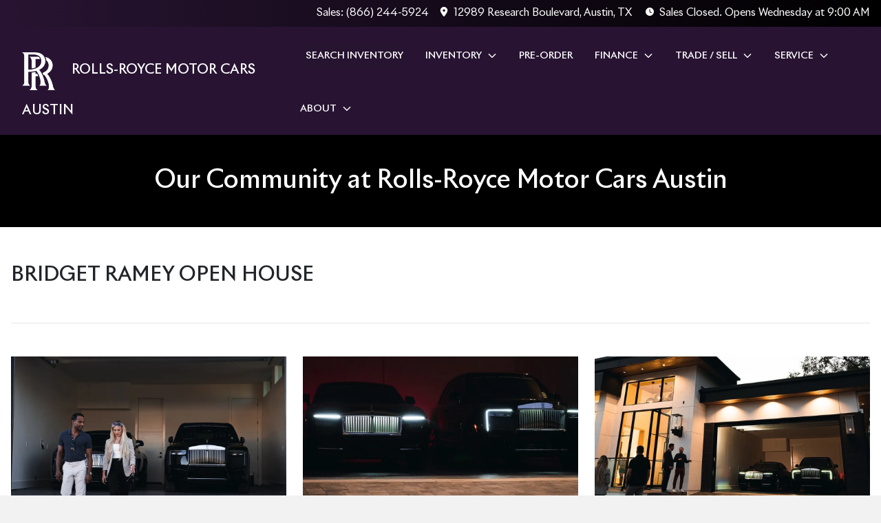

--- FILE ---
content_type: text/html; charset=utf-8
request_url: https://www.rollsroyceaustintx.com/community-events
body_size: 17312
content:
<!DOCTYPE html><html lang="en"><head><meta charSet="utf-8" data-next-head=""/><meta name="viewport" content="width=device-width, initial-scale=1.0" class="jsx-2087314759" data-next-head=""/><link rel="icon" href="https://static.overfuel.com/dealers/rolls-royce-motor-cars-austin/image/favicon-32x32.png" class="jsx-2087314759" data-next-head=""/><link rel="apple-touch-icon" sizes="180x180" href="https://static.overfuel.com/dealers/rolls-royce-motor-cars-austin/image/apple-touch-icon.png" class="jsx-2087314759" data-next-head=""/><link rel="icon" type="image/png" sizes="192x192" href="https://static.overfuel.com/dealers/rolls-royce-motor-cars-austin/image/android-chrome-192x192.png" class="jsx-2087314759" data-next-head=""/><link rel="icon" type="image/png" sizes="512x512" href="https://static.overfuel.com/dealers/rolls-royce-motor-cars-austin/image/android-chrome-512x512.png" class="jsx-2087314759" data-next-head=""/><meta property="og:url" content="https://www.rollsroyceaustintx.com/community-events" class="jsx-2087314759" data-next-head=""/><meta property="og:site_name" content="Rolls-Royce Motor Cars Austin" class="jsx-2087314759" data-next-head=""/><meta property="og:type" content="website" class="jsx-2087314759" data-next-head=""/><meta property="og:image" content="https://static.overfuel.com/dealers/rolls-royce-motor-cars-austin/image/rolls-royce-austin-og.webp" class="jsx-2087314759" data-next-head=""/><meta name="format-detection" content="telephone=no,address=no" class="jsx-2087314759" data-next-head=""/><meta name="google-site-verification" content="z5jb_ZNxwnH6ayUy3Do4jV25ZskpgsslT2QbyZdYN4c" class="jsx-2087314759" data-next-head=""/><link rel="preload" href="/font/RollsRoyceLight.woff2" as="font" type="font/woff2" crossorigin="anonymous" class="jsx-9bf9ee6f02264ff4" data-next-head=""/><link rel="preload" href="/font/RollsRoyceRegular.woff2" as="font" type="font/woff2" crossorigin="anonymous" class="jsx-9bf9ee6f02264ff4" data-next-head=""/><title data-next-head="">Community events | Rolls-Royce Motor Cars Austin</title><meta name="description" content="Join us at luxury-focused events in Austin. Serving Rolls-Royce enthusiasts near West Lake Hills and Lakeway. New &amp; used Rolls-Royce dealer." data-next-head=""/><meta property="og:title" content="Community events | Rolls-Royce Motor Cars Austin" data-next-head=""/><meta property="og:description" content="Join us at luxury-focused events in Austin. Serving Rolls-Royce enthusiasts near West Lake Hills and Lakeway. New &amp; used Rolls-Royce dealer." data-next-head=""/><link rel="canonical" href="https://www.rollsroyceaustintx.com/community-events" data-next-head=""/><meta name="og:image" content="https://static.overfuel.com/dealers/rolls-royce-motor-cars-austin/image/rolls-royce-austin-og.webp" data-next-head=""/><link rel="preload" href="/_next/static/css/58b43e3c8017d3ba.css" as="style"/><script type="application/ld+json" class="jsx-2087314759" data-next-head="">{"@context":"https://schema.org","@type":"Organization","url":"https://www.rollsroyceaustintx.com","logo":"https://static.overfuel.com/dealers/rolls-royce-motor-cars-austin/image/android-chrome-192x192.png"}</script><link rel="preload" as="image" imageSrcSet="/oem/rolls-royce-white.webp?w=48&amp;q=80 1x, /oem/rolls-royce-white.webp?w=96&amp;q=80 2x" fetchPriority="high" data-next-head=""/><link rel="preload" as="image" imageSrcSet="/oem/rolls-royce-white.webp?w=32&amp;q=80 1x, /oem/rolls-royce-white.webp?w=48&amp;q=80 2x" fetchPriority="high" data-next-head=""/><script id="gainit" data-nscript="beforeInteractive">
            window.dataLayer = window.dataLayer || [];
            function gtag(){ window.dataLayer.push(arguments); }
            gtag('js', new Date());
            gtag('config', 'G-JEEGCWF8MQ');
            
          </script><link rel="stylesheet" href="/_next/static/css/58b43e3c8017d3ba.css" data-n-g=""/><noscript data-n-css=""></noscript><script defer="" noModule="" src="/_next/static/chunks/polyfills-42372ed130431b0a.js"></script><script id="gatag" src="/gtag/js?id=G-JEEGCWF8MQ&amp;l=dataLayer" defer="" data-nscript="beforeInteractive"></script><script defer="" src="/_next/static/chunks/5601.9c144d6328ba2581.js"></script><script defer="" src="/_next/static/chunks/2525.90b4c8a7a8ce8197.js"></script><script defer="" src="/_next/static/chunks/4744.3238be3c0e11f459.js"></script><script defer="" src="/_next/static/chunks/748.c76f477143a8f116.js"></script><script defer="" src="/_next/static/chunks/2056.fe5fbb4ced7daed5.js"></script><script defer="" src="/_next/static/chunks/4159-72e26b6c8b5e4fcf.js"></script><script defer="" src="/_next/static/chunks/872.15bd6bfb5d8cdca5.js"></script><script defer="" src="/_next/static/chunks/4610.cb5fe67beaf7f1de.js"></script><script defer="" src="/_next/static/chunks/3014.a9a0b5ab652f98e8.js"></script><script defer="" src="/_next/static/chunks/476.d481209788d7a27f.js"></script><script defer="" src="/_next/static/chunks/6428.2759b44aeb79b60d.js"></script><script defer="" src="/_next/static/chunks/6985.c321d642c328bfd5.js"></script><script defer="" src="/_next/static/chunks/4851.6e2fd352c54a4585.js"></script><script defer="" src="/_next/static/chunks/1125.b585ff32d6657eb2.js"></script><script src="/_next/static/chunks/webpack-399c606c53bebe87.js" defer=""></script><script src="/_next/static/chunks/framework-77dff60c8c44585c.js" defer=""></script><script src="/_next/static/chunks/main-819ca9995167ee4f.js" defer=""></script><script src="/_next/static/chunks/pages/_app-d70018bfe3524097.js" defer=""></script><script src="/_next/static/chunks/04ce947b-1a2fb7fb7f4eb2eb.js" defer=""></script><script src="/_next/static/chunks/8230-fd615141ef99310a.js" defer=""></script><script src="/_next/static/chunks/7856-db7bf741a0ee53d2.js" defer=""></script><script src="/_next/static/chunks/7115-0e695373b530fcce.js" defer=""></script><script src="/_next/static/chunks/4587-68b5c796bc85d386.js" defer=""></script><script src="/_next/static/chunks/1423-77cd04bb72d43ce6.js" defer=""></script><script src="/_next/static/chunks/4761-d55ae15e52027e06.js" defer=""></script><script src="/_next/static/chunks/6554-17ce05496a22ed1d.js" defer=""></script><script src="/_next/static/chunks/2439-be50dbabb48591ef.js" defer=""></script><script src="/_next/static/chunks/4204-2d23ae957a7fea54.js" defer=""></script><script src="/_next/static/chunks/9320-d3cb4c548ab2883c.js" defer=""></script><script src="/_next/static/chunks/655-f32d8bd654120190.js" defer=""></script><script src="/_next/static/chunks/2775-3db6e184bc3b7a64.js" defer=""></script><script src="/_next/static/chunks/1646-3e7dd0c8dea625e4.js" defer=""></script><script src="/_next/static/chunks/2033-ccbb47b0b86c3b08.js" defer=""></script><script src="/_next/static/chunks/pages/%5B...page%5D-e749125755257f75.js" defer=""></script><script src="/_next/static/VXEt5V-hA8djczTEMLNu9/_buildManifest.js" defer=""></script><script src="/_next/static/VXEt5V-hA8djczTEMLNu9/_ssgManifest.js" defer=""></script><style id="__jsx-2087314759">:root{--color-primary:#281432;--color-secondary:#111;--color-highlight:#4e5155;--persistent-banner-background-color:#281432;--persistent-banner-text-color:#ffffff;--srp-height:67%;--cookie-consent-bg:#343a40;--cookie-consent-text:#fff;--cookie-consent-link:#fff}body{letter-spacing:0;background:#f2f2f2;font-size:.95rem;top:0px!important} #mobile-nav{background:#fff}#header-nav ul li{position:relative;color:#fff;display:inline-block;padding:1.5rem 1rem;text-transform:none;font-size:16px}#header-nav a.noChildren{color:#fff}.text-primary,svg.text-primary,.blog-article a:not(.btn),.blog-article a:not(.btn):visited{color:var(--color-primary)!important;fill:var(--color-primary)}.blog-article a:not(.btn) svg,.blog-article a:not(.btn):visited svg{fill:var(--color-primary)!important}.bg-preheader{background:#111;color:#fff}.text-preheader{color:#fff!important}.bg-preheader i,.bg-preheader svg,.bg-preheader .dropdown-toggle::after{color:#281432!important;fill:#281432!important}.bg-header{background:#fff}.bg-footer{background:#111}.bg-heroSearch{background:black;padding:6rem 0;position:relative;overflow-x:clip;-webkit-background-size:cover!important;-moz-background-size:cover!important;-o-background-size:cover!important;background-size:cover!important;background-position:center center;background-repeat:no-repeat}.bg-heroSearch #hero-img{left:0;bottom:0}.text-highlight{color:#4e5155!important}.btn-outline-primary,.btn-outline-primary:hover{border-color:var(--color-primary);color:var(--color-primary)}.btn-outline-primary svg,.btn-outline-primary:hover svg,.btn-link svg{fill:var(--color-primary)}#top-banner svg{fill:#fff!important}.btn-outline-primary:focus{color:inherit}.btn-default:active{color:white!important}.btn-default:active svg{fill:white}.btn-link.show svg{fill:white!important}.btn-link.show::after{color:#fff!important}.cElement a,.cElement a:hover{color:var(--color-primary)}.cElement a.btn:not(.btn-outline-primary):not(.btn-primary){color:#fff}.split-boxes{background-image:linear-gradient(90deg,var(--color-secondary),var(--color-secondary)50%,var(--color-primary)0,var(--color-primary))}.img-srp-container:before{display:block;content:"";width:100%;padding-top:67%}.btn-outline-primary:disabled{color:var(--color-primary)!important;border-color:var(--color-primary)!important}.aiBg{position:relative;background:linear-gradient(90deg,var(--color-primary),#ccc);border-radius:14px;padding:2px}.aiBg input{border:0!important;z-index:5}.react-datepicker__day--selected,.react-datepicker__day--in-selecting-range,.react-datepicker__day--in-range,.react-datepicker__month-text--selected,.react-datepicker__month-text--in-selecting-range,.react-datepicker__month-text--in-range,.react-datepicker__quarter-text--selected,.react-datepicker__quarter-text--in-selecting-range,.react-datepicker__quarter-text--in-range,.react-datepicker__year-text--selected,.react-datepicker__year-text--in-selecting-range,.react-datepicker__year-text--in-range,.react-datepicker__day--keyboard-selected:hover,.react-datepicker__month-text--keyboard-selected:hover,.react-datepicker__quarter-text--keyboard-selected:hover,.react-datepicker__year-text--keyboard-selected:hover{background-color:var(--color-primary);color:white}.text-secondary{color:var(--color-secondary)!important}.ribbon span{background-color:var(--color-primary)!important}.border-primary,html:not([dir=rtl]) .border-primary,html[dir=rtl] .border-primary{border-color:var(--color-primary)!important}.drag-active{border:1px dashed var(--color-primary)!important}.progress-bar,.bg-primary,.badge-primary,.btn-primary,.nav-pills .nav-link.active,.nav-pills .nav-link.active:hover,.nav-pills .nav-link.active:focus,.btn-check:checked+.btn,.btn.active,.btn.show,.btn:first-child:active,:not(.btn-check)+.btn:active{background-color:var(--color-primary)!important}.btn-primary,.btn-check:checked+.btn,.btn.active,.btn.show,.btn:first-child:active,:not(.btn-check)+.btn:active{border-color:var(--color-primary)!important}.btn-secondary{background-color:var(--color-secondary)!important;border-color:var(--color-secondary)!important}.btn-secondary:focus,.btn-secondary.focus{border-color:var(--color-secondary)!important}.btn-primary:focus,.btn-primary.focus{border-color:var(--color-primary)!important}.btn-primary.disabled,.btn-primary:disabled{border-color:var(--color-primary)!important;background:var(--color-primary)!important}.border-theme,.btn-group .btn-primary,.input-group-prepend .btn-primary,.input-group-append .btn-primary{border-color:var(--color-primary)!important}.rdp-button:focus:not([disabled]),.rdp-button:active:not([disabled]){background-color:#f5f5f5!important;border-color:var(--color-primary)!important}.rdp-day_selected:not([disabled]),.rdp-day_selected:focus:not([disabled]),.rdp-day_selected:active:not([disabled]),.rdp-day_selected:hover:not([disabled]){background-color:var(--color-primary)!important}.btn-group .active svg{color:var(--color-primary)!important}#header-nav ul li::after{border-color:var(--color-primary)!important}.bg-secondary,.badge-secondary{background-color:var(--color-secondary)!important;color:white!important}#languagedropdown{color:#fff;text-decoration:none;margin-top:-3px}.goog-te-combo{width:100%;background:#111!important;color:#fff!important;border:none;font-size:.9rem!important;font-family:inherit!important;margin:1px 0!important;-webkit-appearance:none}#persistent_banner_desktop,#persistent_banner_mobile,#persistent_banner_desktop a,#persistent_banner_mobile a{background-color:#281432;z-index:5;color:#ffffff!important}.gg-app{z-index:1!important}@media(max-width:575px){.bg-heroSearch #hero-img-mobile{object-fit:cover;width:100%!important;height:100%!important;top:0}
        }@media(min-width:576px){.bg-heroSearch{padding:7rem 0;position:relative;background-image:url("https://static.overfuel.com/dealers/rolls-royce-motor-cars-austin/image/Homepage_Hero_Rolls_Royce_Austin_Website_Image_Refresh.webp");-webkit-background-size:cover!important;-moz-background-size:cover!important;-o-background-size:cover!important;background-size:cover!important;background-position:top center;background-repeat:no-repeat}.srpCardLocation{cursor:default!important}.srpCardLocation .fa-phone{display:none!important}}#top-banner {background-color: #000 !important; }
        
        @media screen and (max-width: 575px) { .bg-heroSearch { padding: 1rem 0; } }


.bg-preheader {
    background: #281432;
    background: linear-gradient(90deg,rgba(40, 20, 50, 1) 0%, rgba(0, 0, 0, 1) 100%) !important;
    color: white !important;
}

.bg-preheader svg { fill: #fff !important; }

#search_desktop { color: #fff !important; border: 1px solid #fff !important; }

.premium-equipment-package td:first-of-type::after {
    content: "Track Package PPF:   $4,995\A" "Door sill PPF:   $995\A" "Windshield protection film:   $595\A" "XR Plus Window Tint:   $1,195\A" "Ceramic Coating:   $2,995";
    display: block;
    white-space: pre-wrap;
    font-size: 14px;
    margin-top: 5px;
    color: #666;
    padding-left: 9px;
}

#interior-page-header { background: black !important; padding: 1.5rem 0.5rem; }

        

        
      </style><style id="__jsx-1282111399">.container-fluid{max-width:2548px!important}#desktop-search{width:100%}#header-nav ul li,#search_desktop{font-weight:600}#header-nav ul li ul{top:3.5rem;border-radius:12px}#header-nav ul>li:last-of-type{padding-right:0!important}#header-nav ul li ul li{font-weight:normal!important}.searchInventory{border-color:#E8E8E8!important;padding:1.5rem 1rem}.searchInventory svg{fill:#281432}#googletranslate{padding-top:.6rem}.route-home #persistent-search{display:none}.card{overflow:hidden;border:1px solid transparent!important;box-shadow:0 0 0!important;border:1px solid#e1e1e1!important;border-radius:12px!important}.card-header{border-radius:12px 12px 0 0!important}.card-footer:last-child{border-radius:0 0 12px 12px!important}.rounded,.btn,input,.form-control,#home-search-wrapper,.custom-select{border-radius:12px!important}.rounded_bottom{border-bottom-left-radius:12px;border-bottom-right-radius:12px}.btn-group .btn:first-child{border-radius:12px 0 0 12px!important}.btn-group .btn:last-child{border-radius:0 12px 12px 0!important}.btn-group .btn{border-radius:0!important}.btn-group .btn.active{border-color:#281432!important}.input-group>.form-control:not(.border-radius-0):not(:first-child),.input-group>.custom-select:not(.border-radius-0):not(:first-child){border-radius:0 12px 12px 0!important}.input-group>.input-group-text.prepend:first-of-type{border-radius:12px 0 0 12px!important}.input-group>.input-group-text.append:last-of-type{border-radius:0 12px 12px 0!important}.border-radius-0{border-radius:0 0 0 0!important;border-bottom-right-radius:0!important;border-bottom-left-radius:0!important;border-top-right-radius:0!important;border-top-left-radius:0!important}.accordion-item:first-of-type{border-radius:12px 12px 0 0!important}.accordion-item:last-of-type{border-radius:0 0 12px 12px!important}</style><style id="__jsx-9bf9ee6f02264ff4">@font-face{font-family:"RollsRoyce";src:url("/font/RollsRoyceLight.woff2")format("woff2");font-weight:400;font-style:normal;font-display:block}@font-face{font-family:"RollsRoyce";src:url("/font/RollsRoyceRegular.woff2")format("woff2");font-weight:500;font-style:normal;font-display:block}@font-face{font-family:"RollsRoyce";src:url("/font/RollsRoyceMedium.woff2")format("woff2");font-weight:600;font-style:normal;font-display:block}body{font-family:"RollsRoyce",sans-serif!important;font-weight:500}.bg-header{background:#281432!important}#header-nav ul li::after{border-color:#6fdbc7!important}#header-nav ul li{text-transform:uppercase;font-weight:600!important;color:white!important;font-size:14px!important}#header-nav ul li svg{fill:white!important}#mobile-nav{background:#281432!important}#mobile-nav svg{fill:#fff}#vdp-top-checkavail .btn{background:#281432!important;color:white!important}#openclosed{background:white!important;color:#281432!important}.btn{padding:8px 24px;text-transform:uppercase;font-weight:600;border-radius:100vmax!important}.btn svg{display:none!important}.btn-group{border-radius:100vmax!important}.btn-group .btn:first-child{border-top-left-radius:100vmax!important;border-bottom-left-radius:100vmax!important}.btn-group .btn:last-child{border-top-right-radius:100vmax!important;border-bottom-right-radius:100vmax!important}#search_desktop{border:0!important;padding-left:0!important;padding-right:0!important}#search_desktop svg{display:none!important}#search_desktop:focus,#search_desktop:active{background:transparent!important;box-shadow:none!important}.border-primary,html:not([dir=rtl]) .border-primary,html[dir=rtl] .border-primary{border-color:#6d30a7!important}.btn-primary,.btn-primary:hover,.btn-primary:active,.btn-primary:focus{text-transform:uppercase;text-align:center!important;background-color:#6d30a7!important;border-color:#6d30a7!important}.btn-primary .faIcon{display:none!important}.progress-bar,.bg-primary,.badge-primary,.btn-primary,.nav-pills .nav-link.active,.nav-pills .nav-link.active:hover,.nav-pills .nav-link.active:focus,.btn-check:checked+.btn,.btn.active,.btn.show,.btn:first-child:active,:not(.btn-check)+.btn:active{background-color:#6d30a7!important;border-color:#6d30a7!important}.btn-primary,.btn-check:checked+.btn,.btn.active,.btn.show,.btn:first-child:active,:not(.btn-check)+.btn:active{border-color:#6d30a7!important}.btn-outline-primary,.btn-outline-primary:hover{border-color:#6d30a7;color:#6d30a7}.border-theme,.btn-group .btn-primary,.input-group-prepend .btn-primary,.input-group-append .btn-primary{border-color:#6d30a7!important}.text-primary,.text-primary svg{color:#6d30a7!important;fill:#6d30a7!important}.price-financing-slider{background:#6d30a7!important}.small,small{font-weight:500}.btn{font-size:16px;font-weight:500}.bg-secondary{background:#000!important}.label-price{font-weight:600}.btn-outline-primary svg,.btn-outline-primary:hover svg,.btn-link svg{fill:#6d30a7!important}.bg-preheader{background:#281432;background:linear-gradient(90deg,rgba(40,20,50,1)0%,rgba(0,0,0,1)100%)!important;color:white!important}.bg-preheader svg{fill:#fff!important}#vdpctas .btn{font-size:14px!important;text-align:center!important;background:#6d30a7!important;color:white!important;border-color:#6d30a7!important;text-transform:uppercase;font-weight:600}#vdpctas .btn .faIcon{display:none!important}#vdp-trade-cta,#top-banner,.srp-miles{display:none!important}#search_desktop{text-transform:uppercase!important}</style><style data-styled="" data-styled-version="6.3.8">.kfKbJl{padding:3rem 0.5rem;background:url(https://static.overfuel.com/dealers/hi-tech-motorcars/image/hi-techinterior_header_webp.webp) no-repeat center center;background-size:cover;}/*!sc*/
data-styled.g1[id="sc-5a5d3415-0"]{content:"kfKbJl,"}/*!sc*/
.gYgFIf{height:0px;}/*!sc*/
@media(max-width:1024px){.gYgFIf{height:20px;}}/*!sc*/
.gYgGcv{height:20px;}/*!sc*/
@media(max-width:1024px){.gYgGcv{height:0px;}}/*!sc*/
.dTRIOQ{height:60px;}/*!sc*/
@media(max-width:1024px){.dTRIOQ{height:30px;}}/*!sc*/
data-styled.g5[id="sc-24764b04-0"]{content:"gYgFIf,gYgGcv,dTRIOQ,"}/*!sc*/
</style></head><body> <link rel="preload" as="image" imageSrcSet="/oem/rolls-royce-white.webp?w=48&amp;q=80 1x, /oem/rolls-royce-white.webp?w=96&amp;q=80 2x" fetchPriority="high"/><link rel="preload" as="image" imageSrcSet="/oem/rolls-royce-white.webp?w=32&amp;q=80 1x, /oem/rolls-royce-white.webp?w=48&amp;q=80 2x" fetchPriority="high"/><div id="__next"><script type="application/ld+json" class="jsx-2087314759">{"@context":"https://schema.org","@type":["AutoDealer","LocalBusiness"],"name":"Rolls-Royce Motor Cars Austin","image":"https://static.overfuel.com/dealers/rolls-royce-motor-cars-austin/image/rolls-royce-austin-og.webp","@id":"https://www.rollsroyceaustintx.com/#organization","url":"https://www.rollsroyceaustintx.com/","telephone":"+15124012663","address":{"@type":"PostalAddress","streetAddress":"12989 Research Boulevard","addressLocality":"Austin","addressRegion":"TX","postalCode":"78750","addressCountry":"US"},"geo":{"@type":"GeoCoordinates","latitude":30.4386742,"longitude":-97.776326},"openingHoursSpecification":[{"@type":"OpeningHoursSpecification","dayOfWeek":"Monday","opens":"09:00","closes":"18:00"},{"@type":"OpeningHoursSpecification","dayOfWeek":"Tuesday","opens":"09:00","closes":"18:00"},{"@type":"OpeningHoursSpecification","dayOfWeek":"Wednesday","opens":"09:00","closes":"18:00"},{"@type":"OpeningHoursSpecification","dayOfWeek":"Thursday","opens":"09:00","closes":"18:00"},{"@type":"OpeningHoursSpecification","dayOfWeek":"Friday","opens":"09:00","closes":"18:00"},{"@type":"OpeningHoursSpecification","dayOfWeek":"Saturday","opens":"09:00","closes":"17:00"}],"sameAs":["https://www.facebook.com/rollsroyceatx"],"aggregateRating":{"@type":"AggregateRating","ratingValue":4.5,"reviewCount":28},"hasMap":"https://maps.google.com/?q=12989+Research+Boulevard+Austin+TX+78750","contactPoint":[{"@type":"ContactPoint","contactType":"Sales","telephone":"+15124012663","availableLanguage":["English","Spanish"],"areaServed":"US"}],"knowsAbout":["used cars","trade-in","auto financing","vehicle service"]}</script><div translate="no" class="jsx-2087314759 notranslate"><div id="google_translate_element" style="display:none" class="jsx-2087314759"></div></div><div class="mode-undefined full_width route-page"><header role="banner" class="d-none d-xl-block " id="header-desktop"><div class="border-bottom bg-preheader text-preheader theme-dark"><div class="container-fluid"><div class="row"><div class="text-end col"><span class="py-2 px-2 d-inline-block cursor-pointer">Sales: <!-- -->(866) 244-5924</span><div class="py-2 ms-auto px-2 d-inline-block cursor-pointer position-relative" role="button"><div class="float-start" style="margin-top:-2px"><span class="d-inline-block faIcon ofa-solid ofa-location-dot me-2" style="line-height:1"><svg height="14" width="12" fill="inherit"><use xlink:href="/solid.svg#location-dot"></use></svg></span></div><span class="d-inline-block me-1 notranslate">12989 Research Boulevard, Austin, TX</span></div><div class="d-inline-block ps-2"><div class="float-start" style="margin-top:-2px"><span class="d-inline-block faIcon ofa-solid ofa-clock me-2"><svg height="14" width="12" fill="inherit"><use xlink:href="/solid.svg#clock"></use></svg></span></div>Sales<!-- --> <!-- -->Closed. Opens Wednesday at 9:00 AM</div></div></div></div></div><div class="px-3 border-bottom bg-header position-relative " id="interior_header"><div class="container-fluid"><div class="d-flex align-items-center"><a title="Rolls-Royce Motor Cars Austin" id="logo-link" href="/"><img alt="Rolls-Royce Motor Cars Austin" fetchPriority="high" loading="eager" width="48" height="55" decoding="async" data-nimg="1" class="my-3" style="color:transparent" srcSet="/oem/rolls-royce-white.webp?w=48&amp;q=80 1x, /oem/rolls-royce-white.webp?w=96&amp;q=80 2x" src="/oem/rolls-royce-white.webp?w=96&amp;q=80"/><span class="text-large logo-text ps-4 text-uppercase extrabold text-white">Rolls-Royce Motor Cars Austin</span></a><div class="ms-auto" id="header-nav"><ul><li class="searchInventory"><button type="button" id="search_desktop" title="Browse Inventory" class="text-decoration-none text-dark bg-light btn btn-link"><span class="d-inline-block faIcon ofa-regular ofa-magnifying-glass me-2"><svg height="16" width="16" fill="inherit"><use xlink:href="/regular.svg#magnifying-glass"></use></svg></span>Search Inventory</button></li><li class="cursor-pointer">Inventory<span class="d-inline-block faIcon ofa-regular ofa-angle-down ms-2 text-primary"><svg height="15" width="14" fill="#281432"><use xlink:href="/regular.svg#angle-down"></use></svg></span><ul><li class="cursor-pointer"><a target="_self" title="All new inventory" class="" href="/new-inventory?make[]=Rolls-Royce">All new inventory</a></li><li class="cursor-pointer"><a target="_self" title="Shop Ghost" class="" href="/new-and-used-cars-in-austin-tx?src=s&amp;save=1&amp;make[]=Rolls-Royce&amp;condition[]=New&amp;model[]=Ghost">Shop Ghost</a></li><li class="cursor-pointer"><a target="_self" title="Shop Cullinan" class="" href="/new-and-used-cars-in-austin-tx?src=s&amp;save=1&amp;make[]=Rolls-Royce&amp;model[]=Cullinan&amp;condition[]=New">Shop Cullinan</a></li><li class="cursor-pointer"><a target="_self" title="Shop Spectre" class="" href="/new-and-used-cars-in-austin-tx?src=s&amp;save=1&amp;make[]=Rolls-Royce&amp;model[]=Spectre&amp;condition[]=New">Shop Spectre</a></li><li class="cursor-pointer"><a target="_self" title="Certified Rolls-Royce" class="" href="/certified-inventory">Certified Rolls-Royce</a></li><li class="cursor-pointer"><a target="_self" title="Pre-Owned Collection" class="" href="/used-inventory">Pre-Owned Collection</a></li><li class="cursor-pointer"><a target="_self" title="CPO Benefits" class="" href="/benefits-of-certified-pre-owned">CPO Benefits</a></li><li class="cursor-pointer"><a target="_self" title="Rolls-Royce Information" class="" href="/rolls-royce-information">Rolls-Royce Information</a></li><li class="cursor-pointer"><a target="_self" title="New Promotions" class="" href="/new-promotions">New Promotions</a></li></ul></li><li class="cursor-pointer"><a target="_self" title="Pre-Order" class="noChildren" href="/pre-order-your-rolls-royce-in-austin-tx">Pre-Order</a></li><li class="cursor-pointer">Finance<span class="d-inline-block faIcon ofa-regular ofa-angle-down ms-2 text-primary"><svg height="15" width="14" fill="#281432"><use xlink:href="/regular.svg#angle-down"></use></svg></span><ul><li class="cursor-pointer"><a target="_self" title="Get approved" class="" href="/get-approved">Get approved</a></li><li class="cursor-pointer"><a target="_self" title="Car loan calculator" class="" href="/car-loan-calculator">Car loan calculator</a></li><li class="cursor-pointer"><a target="_self" title="Consignment" class="" href="/consign-your-vehicle">Consignment</a></li></ul></li><li class="cursor-pointer">Trade / Sell<span class="d-inline-block faIcon ofa-regular ofa-angle-down ms-2 text-primary"><svg height="15" width="14" fill="#281432"><use xlink:href="/regular.svg#angle-down"></use></svg></span><ul><li class="cursor-pointer"><a target="_self" title="Get trade-in value" class="" href="/trade-in">Get trade-in value</a></li><li class="cursor-pointer"><a target="_self" title="Sell us your car" class="" href="/sell-car">Sell us your car</a></li></ul></li><li class="cursor-pointer">Service<span class="d-inline-block faIcon ofa-regular ofa-angle-down ms-2 text-primary"><svg height="15" width="14" fill="#281432"><use xlink:href="/regular.svg#angle-down"></use></svg></span><ul><li class="cursor-pointer"><a target="_self" title="Service center" class="" href="/service-center">Service center</a></li><li class="cursor-pointer"><a target="_self" title="Schedule service" class="" href="/schedule-service">Schedule service</a></li><li class="cursor-pointer"><a target="_self" title="Service specials" class="" href="/service-specials">Service specials</a></li><li class="cursor-pointer"><a target="_self" title="Parts" class="" href="/parts">Parts</a></li><li class="cursor-pointer"><a target="_self" title="Order parts" class="" href="/order-parts">Order parts</a></li><li class="cursor-pointer"><a target="_self" title="Parts tips &amp; tricks" class="" href="/parts-tips-tricks">Parts tips &amp; tricks</a></li><li class="cursor-pointer"><a target="_self" title="Roadside Assistance" class="" href="/roadside-assistance">Roadside Assistance</a></li></ul></li><li class="cursor-pointer">About<span class="d-inline-block faIcon ofa-regular ofa-angle-down ms-2 text-primary"><svg height="15" width="14" fill="#281432"><use xlink:href="/regular.svg#angle-down"></use></svg></span><ul><li class="cursor-pointer"><a target="_self" title="About us" class="" href="/about-us">About us</a></li><li class="cursor-pointer"><a target="_self" title="Contact us" class="" href="/contact">Contact us</a></li><li class="cursor-pointer"><a target="_self" title="Meet the staff" class="" href="/staff">Meet the staff</a></li><li class="cursor-pointer"><a target="_self" title="Careers" class="" href="/careers">Careers</a></li><li class="cursor-pointer"><a target="_self" title="Customer reviews" class="" href="/customer-reviews">Customer reviews</a></li><li class="cursor-pointer"><a target="_self" title="Community events" class="" href="/community-events">Community events</a></li><li class="cursor-pointer"><a target="_self" title="Giving back" class="" href="/giving-back">Giving back</a></li><li class="cursor-pointer"><a target="_self" title="Blog" class="" href="/blog">Blog</a></li></ul></li></ul></div></div><div class="clearfix"></div></div></div></header><div id="mobile-nav" class="border-bottom border-bottom d-xl-none position-fixed d-flex align-items-center w-100"><div class="d-flex w-100 align-items-center pt-2" id="mobile-header"><div class="text-nowrap d-flex align-items-center ps-3 "><img alt="Rolls-Royce Motor Cars Austin" fetchPriority="high" loading="eager" width="22" height="25" decoding="async" data-nimg="1" class="my-1" style="color:transparent" srcSet="/oem/rolls-royce-white.webp?w=32&amp;q=80 1x, /oem/rolls-royce-white.webp?w=48&amp;q=80 2x" src="/oem/rolls-royce-white.webp?w=48&amp;q=80"/><span class="logo-text ps-4 text-uppercase extrabold text-white text-wrap w-100">Rolls-Royce Motor Cars Austin</span></div><div class="my-0 ms-auto mobilePhone px-2 ms-auto"><span class="d-inline-block faIcon ofa-solid ofa-phone h3 my-0"><svg height="25" width="25" fill="#fff"><use xlink:href="/solid.svg#phone"></use></svg></span></div><div class="text-end ps-2 ms-auto pe-2"><span class="d-inline-block faIcon ofa-solid ofa-bars h2 me-1 mb-0 mt-n1"><svg height="29" width="29" fill="#fff"><use xlink:href="/solid.svg#bars"></use></svg></span></div></div></div><div style="height:63px" class="d-block d-xl-none" id="mobile-nav-spacer"></div><main role="main" class="page-template-community-events"><header role="banner" dealer="[object Object]" title="Our Community at Rolls-Royce Motor Cars Austin" id="interior-page-header" class="sc-5a5d3415-0 kfKbJl"><div class="position-relative container"><div><h1 class="m-0 text-white py-3 text-center" id="page_h1">Our Community at Rolls-Royce Motor Cars Austin</h1></div></div></header><div class="bg-white pt-3 pt-lg-5" id="interior-padding"><div class="sc-c83e2f5a-0 cElement cContainer  container "><h2 style="text-align:left" class="" id="PXeAUcjFdu">BRIDGET RAMEY OPEN HOUSE</h2><hr class="cElement cDivider my-5"/><div class="cElement cColumnLayout  row"><div class="cElement cColumn col-sm-4 col-12 order-sm-0 order-1"><img style="border-radius:0px" width="1200" height="700" src="https://static.overfuel.com/dealers/rolls-royce-motor-cars-austin/image/BRIDGET_RAMEY_OPEN_HOUSE1.webp" alt="" loading="lazy" class="cElement cImage mb-2   img-fluid"/><div class="sc-24764b04-0 gYgFIf"></div></div><div class="cElement cColumn col-sm-4 col-12 order-sm-0 order-1"><img style="border-radius:0px" width="1200" height="700" src="https://static.overfuel.com/dealers/rolls-royce-motor-cars-austin/image/BRIDGET_RAMEY_OPEN_HOUSE2.webp" alt="" loading="lazy" class="cElement cImage mb-2   img-fluid"/><div class="sc-24764b04-0 gYgFIf"></div></div><div class="cElement cColumn col-sm-4 col-12 order-sm-0 order-1"><img style="border-radius:0px" width="1200" height="700" src="https://static.overfuel.com/dealers/rolls-royce-motor-cars-austin/image/BRIDGET_RAMEY_OPEN_HOUSE3.webp" alt="" loading="lazy" class="cElement cImage mb-2   img-fluid"/><div class="sc-24764b04-0 gYgFIf"></div></div></div><div class="sc-24764b04-0 gYgGcv"></div><div class="cElement cColumnLayout  row"><div class="cElement cColumn col-sm-4 col-12 order-sm-0 order-1"><img style="border-radius:0px" width="1200" height="700" src="https://static.overfuel.com/dealers/rolls-royce-motor-cars-austin/image/BRIDGET_RAMEY_OPEN_HOUSE4.webp" alt="" loading="lazy" class="cElement cImage mb-2   img-fluid"/><div class="sc-24764b04-0 gYgFIf"></div></div><div class="cElement cColumn col-sm-4 col-12 order-sm-0 order-1"><img style="border-radius:0px" width="1200" height="700" src="https://static.overfuel.com/dealers/rolls-royce-motor-cars-austin/image/BRIDGET_RAMEY_OPEN_HOUSE6.webp" alt="" loading="lazy" class="cElement cImage mb-2   img-fluid"/><div class="sc-24764b04-0 gYgFIf"></div></div><div class="cElement cColumn col-sm-4 col-12 order-sm-0 order-1"><img style="border-radius:0px" width="1200" height="700" src="https://static.overfuel.com/dealers/rolls-royce-motor-cars-austin/image/BRIDGET_RAMEY_OPEN_HOUSE5.webp" alt="" loading="lazy" class="cElement cImage mb-2   img-fluid"/><div class="sc-24764b04-0 gYgFIf"></div></div></div><div class="sc-24764b04-0 dTRIOQ"></div><h2 style="text-align:left" class="" id="mW3Znx1UGn">ROLLS-ROYCE MOTOR CARS AUSTIN GRAND OPENING</h2><hr class="cElement cDivider my-5"/><div class="cElement cColumnLayout  row"><div class="cElement cColumn col-sm-4 col-12 order-sm-0 order-1"><img style="border-radius:0px" width="1200" height="700" src="https://static.overfuel.com/dealers/rolls-royce-motor-cars-austin/image/rollsroyce-grand-opening61.webp" alt="" loading="lazy" class="cElement cImage mb-2   img-fluid"/><div class="sc-24764b04-0 gYgFIf"></div></div><div class="cElement cColumn col-sm-4 col-12 order-sm-0 order-1"><img style="border-radius:0px" width="1200" height="700" src="https://static.overfuel.com/dealers/rolls-royce-motor-cars-austin/image/rollsroyce-grand-opening51.webp" alt="" loading="lazy" class="cElement cImage mb-2   img-fluid"/><div class="sc-24764b04-0 gYgFIf"></div></div><div class="cElement cColumn col-sm-4 col-12 order-sm-0 order-1"><img style="border-radius:0px" width="1200" height="700" src="https://static.overfuel.com/dealers/rolls-royce-motor-cars-austin/image/rollsroyce-grand-opening4.webp" alt="" loading="lazy" class="cElement cImage mb-2   img-fluid"/><div class="sc-24764b04-0 gYgFIf"></div></div></div><div class="sc-24764b04-0 gYgGcv"></div><div class="cElement cColumnLayout  row"><div class="cElement cColumn col-sm-4 col-12 order-sm-0 order-1"><img style="border-radius:0px" width="1200" height="700" src="https://static.overfuel.com/dealers/rolls-royce-motor-cars-austin/image/rollsroyce-grand-opening3.webp" alt="" loading="lazy" class="cElement cImage mb-2   img-fluid"/><div class="sc-24764b04-0 gYgFIf"></div></div><div class="cElement cColumn col-sm-4 col-12 order-sm-0 order-1"><img style="border-radius:0px" width="1200" height="700" src="https://static.overfuel.com/dealers/rolls-royce-motor-cars-austin/image/rollsroyce-grand-opening2.webp" alt="" loading="lazy" class="cElement cImage mb-2   img-fluid"/><div class="sc-24764b04-0 gYgFIf"></div></div><div class="cElement cColumn col-sm-4 col-12 order-sm-0 order-1"><img style="border-radius:0px" width="1200" height="700" src="https://static.overfuel.com/dealers/rolls-royce-motor-cars-austin/image/rollsroyce-grand-opening1.webp" alt="" loading="lazy" class="cElement cImage mb-2   img-fluid"/><div class="sc-24764b04-0 gYgFIf"></div></div></div><div class="sc-24764b04-0 dTRIOQ"></div><h2 style="text-align:left" class="" id="S6Cl-Sth2j">A NIGHT OUT WITH ROLLS-ROYCE MOTOR CARS AUSTIN</h2><hr class="cElement cDivider my-5"/><div class="cElement cColumnLayout  row"><div class="cElement cColumn col-sm-4 col-12 order-sm-0 order-1"><img style="border-radius:0px" width="1200" height="700" src="https://static.overfuel.com/dealers/rolls-royce-motor-cars-austin/image/ROLLS-ROYCE_MOTOR_CARS_AUSTIN_GRAND_OPENING.webp" alt="" loading="lazy" class="cElement cImage mb-2   img-fluid"/><div class="sc-24764b04-0 gYgFIf"></div></div><div class="cElement cColumn col-sm-4 col-12 order-sm-0 order-1"><img style="border-radius:0px" width="1200" height="700" src="https://static.overfuel.com/dealers/rolls-royce-motor-cars-austin/image/ROLLS-ROYCE_MOTOR_CARS_AUSTIN_GRAND_OPENING2.webp" alt="" loading="lazy" class="cElement cImage mb-2   img-fluid"/><div class="sc-24764b04-0 gYgFIf"></div></div><div class="cElement cColumn col-sm-4 col-12 order-sm-0 order-1"><img style="border-radius:0px" width="1200" height="700" src="https://static.overfuel.com/dealers/rolls-royce-motor-cars-austin/image/ROLLS-ROYCE_MOTOR_CARS_AUSTIN_GRAND_OPENING3.webp" alt="" loading="lazy" class="cElement cImage mb-2   img-fluid"/><div class="sc-24764b04-0 gYgFIf"></div></div></div><div class="sc-24764b04-0 gYgGcv"></div><div class="cElement cColumnLayout  row"><div class="cElement cColumn col-sm-4 col-12 order-sm-0 order-1"><img style="border-radius:0px" width="1200" height="700" src="https://static.overfuel.com/dealers/rolls-royce-motor-cars-austin/image/ROLLS-ROYCE_MOTOR_CARS_AUSTIN_GRAND_OPENING4.webp" alt="" loading="lazy" class="cElement cImage mb-2   img-fluid"/><div class="sc-24764b04-0 gYgFIf"></div></div><div class="cElement cColumn col-sm-4 col-12 order-sm-0 order-1"><img style="border-radius:0px" width="1200" height="700" src="https://static.overfuel.com/dealers/rolls-royce-motor-cars-austin/image/ROLLS-ROYCE_MOTOR_CARS_AUSTIN_GRAND_OPENING5.webp" alt="" loading="lazy" class="cElement cImage mb-2   img-fluid"/><div class="sc-24764b04-0 gYgFIf"></div></div><div class="cElement cColumn col-sm-4 col-12 order-sm-0 order-1"><img style="border-radius:0px" width="1200" height="700" src="https://static.overfuel.com/dealers/rolls-royce-motor-cars-austin/image/ROLLS-ROYCE_MOTOR_CARS_AUSTIN_GRAND_OPENING6.webp" alt="" loading="lazy" class="cElement cImage mb-2   img-fluid"/><div class="sc-24764b04-0 gYgFIf"></div></div></div><div class="sc-24764b04-0 dTRIOQ"></div></div><div></div></div></main><footer role="contentinfo" class="bg-footer"><div class="bg-secondary-light text-center text-sm-start text-white py-3"><div class="container"><div class="row"><div class="align-middle text-large mb-3 mb-sm-0 notranslate col-sm-6">Rolls-Royce Motor Cars Austin</div><div class="text-center text-sm-end text-muted text-large col-sm-6"><a href="https://www.facebook.com/rollsroyceatx" class="text-white" target="_blank" title="Rolls-Royce Motor Cars Austin on Facebook"><img alt="Rolls-Royce Motor Cars Austin on Facebook" loading="lazy" width="30" height="30" decoding="async" data-nimg="1" class="ms-3 fill-white" style="color:transparent" srcSet="https://static.overfuel.com/images/icons/fontawesome/square-facebook.svg?w=32&amp;q=80 1x, https://static.overfuel.com/images/icons/fontawesome/square-facebook.svg?w=64&amp;q=80 2x" src="https://static.overfuel.com/images/icons/fontawesome/square-facebook.svg?w=64&amp;q=80"/></a></div></div></div></div><div class="text-center text-sm-start text-white py-4"><div class="container"><div class="row"><div class="mb-4 mb-sm-0 col-sm-4"><div class="h5 border-bottom border-theme border-thick d-inline-block pb-3">Location</div><div><div class="row"><div class="col-lg-12 col-12"><div class="vcard mb-4"><a class="adr text-white" target="_blank" title="View 12989 Research Boulevard on Google Maps" href="https://www.google.com/maps/search/Rolls-Royce Motor Cars Austin,12989 Research Boulevard,Austin,TX 78750"><b class="notranslate">Rolls-Royce Motor Cars Austin</b><br/><span class="street-address">12989 Research Boulevard</span><br/><span class="locality">Austin</span>, <span class="region">TX</span> <span class="postal-code">78750</span><br/></a><span role="button" data-cy="footer-phone-sales" class="tel text-white d-block mt-1 mb-1 phone-phonemain"><span class="d-inline-block faIcon ofa-solid ofa-phone me-2 ms-1 text-white"><svg height="16" width="16" fill="white"><use xlink:href="/solid.svg#phone"></use></svg></span> <!-- -->(512) 401-2663</span><span role="button" data-cy="footer-phone-sales" class="tel text-white d-block mt-1 mb-1 phone-phonesales"><span class="d-inline-block faIcon ofa-solid ofa-phone me-2 ms-1 text-white"><svg height="16" width="16" fill="white"><use xlink:href="/solid.svg#phone"></use></svg></span> <!-- -->(866) 244-5924</span></div></div></div></div></div><div class="mb-4 mb-sm-0 col-sm-4"><div class="h5 border-bottom border-theme border-thick d-inline-block pb-3">Quick Links</div><nav class="row" role="navigation" aria-label="Footer"><div class="col-lg-6 col-12"><a target="_self" class="text-white d-block py-3 py-sm-1" title="View inventory" href="/new-and-used-cars-in-austin-tx">View inventory</a></div><div class="col-lg-6 col-12"><a target="_self" class="text-white d-block py-3 py-sm-1" title="Directions" href="/directions">Directions</a></div><div class="col-lg-6 col-12"><a target="_self" class="text-white d-block py-3 py-sm-1" title="About us" href="/about-us">About us</a></div><div class="col-lg-6 col-12"><a target="_self" class="text-white d-block py-3 py-sm-1" title="Sell your car" href="/sell-car">Sell your car</a></div><div class="col-lg-6 col-12"><a target="_self" class="text-white d-block py-3 py-sm-1" title="Get approved" href="/get-approved">Get approved</a></div><div class="col-lg-6 col-12"><a target="_self" class="text-white d-block py-3 py-sm-1" title="Car loan calculator" href="/car-loan-calculator">Car loan calculator</a></div><div class="col-lg-6 col-12"><a target="_self" class="text-white d-block py-3 py-sm-1" title="Privacy policy" href="/privacy">Privacy policy</a></div><div class="col-lg-6 col-12"><a target="_self" class="text-white d-block py-3 py-sm-1" title="Terms of service" href="/terms">Terms of service</a></div></nav></div><div class="mb-4 mb-sm-0 col-sm-4 col-12"><div class="h5 border-bottom border-theme border-thick d-inline-block pb-3">Stay Updated</div><p>Get special offers directly to your inbox.</p><div class="rounded p-4 bg-secondary-light"><div class="mb-0 row"><div class="col-sm-6"><div><label class="d-none form-label">First name</label><input placeholder="First" required="" type="text" class="form-control-inverted mb-4 form-control" name="firstname" value=""/></div></div><div class="col-sm-6"><div><label class="d-none form-label">Last name</label><input placeholder="Last" required="" type="text" class="form-control-inverted mb-4 form-control" name="lastname" value=""/></div></div></div><button type="button" class="w-100 btn btn-primary">Sign Up</button></div></div></div></div></div><div id="poweredby" class="bg-secondary-light text-center p-4 text-white"><div class="opacity-75"><a href="https://overfuel.com?utm_source=dealer&amp;utm_medium=referral&amp;utm_campaign=Rolls-Royce Motor Cars Austin" target="_blank" class="text-white" title="Visit Overfuel">Powered by <u>overfuel.com</u>, the fastest and most reliable mobile-first websites for dealerships.<br/><img alt="Powered by overfuel.com" loading="lazy" width="135" height="30" decoding="async" data-nimg="1" class="mt-3" style="color:transparent" srcSet="https://static.overfuel.com/images/assets/overfuel-webp.webp?w=256&amp;q=80 1x, https://static.overfuel.com/images/assets/overfuel-webp.webp?w=384&amp;q=80 2x" src="https://static.overfuel.com/images/assets/overfuel-webp.webp?w=384&amp;q=80"/></a></div></div></footer></div></div><script id="__NEXT_DATA__" type="application/json">{"props":{"pageProps":{"finance":{"amount":30000,"tier":"AA","down_pct":10,"months":75,"rate":6.79,"salestaxpostalcode":"78750"},"relatedId":null,"visitorId":"d61d01e2-9d14-4213-979b-5ad79d409636","lock_loc":0,"apiUrl":"https://api.overfuel.com/api/1.0/","clientIp":"3.19.211.72","hostname":"www.rollsroyceaustintx.com","pathname":"/community-events","canonicalpathname":"/community-events","querystring":"","dealer":{"meta":{"cache":true,"domain":"www.rollsroyceaustintx.com","env":"production"},"results":{"id":1172,"name":"Rolls-Royce Motor Cars Austin","status":"live","package":"web+dr","type":"auto","seo":0,"hidelocation":0,"phonemain":"5124012663","phonesales":"5124012663","phoneservice":null,"phoneparts":null,"phonerentals":null,"phonecollision":null,"emailmain":null,"emailsales":null,"emailservice":null,"emailparts":null,"emailrentals":null,"emailcollision":null,"street1":"12989 Research Boulevard","street2":null,"city":"Austin","state":"TX","postalcode":"78750","country":"US","timezone":"America/Chicago","lat":"30.43868060","lng":"-97.77632620","mapoverride":null,"facebook":"https://www.facebook.com/rollsroyceatx","twitter":null,"instagram":null,"youtube":null,"pinterest":null,"tiktok":null,"linkedin":null,"reviewrating":"4.5","reviewcount":28,"prefix":"rolls-royce-motor-cars-austin","domains":[{"id":1989,"dealer_id":1172,"domain":"rollsroyceaustintx.com","verified":0,"default":0,"redirecturl":null},{"id":1990,"dealer_id":1172,"domain":"rollsroyceaustintx.prod.overfuel.com","verified":1,"default":0,"redirecturl":null},{"id":1991,"dealer_id":1172,"domain":"rollsroyceaustintx.sandbox.overfuel.com","verified":1,"default":0,"redirecturl":null},{"id":1992,"dealer_id":1172,"domain":"rollsroyceaustintx.stage.overfuel.com","verified":1,"default":0,"redirecturl":null},{"id":1988,"dealer_id":1172,"domain":"www.rollsroyceaustintx.com","verified":1,"default":1,"redirecturl":null}],"related":[{"id":1212,"name":"Rolls-Royce Motor Cars Austin","status":"live","package":"inventory","type":"child","seo":0,"hidelocation":1169,"phonemain":"5124012663","phonesales":"8662445924","phoneservice":null,"phoneparts":null,"phonerentals":null,"phonecollision":null,"emailmain":null,"emailsales":null,"emailservice":null,"emailparts":null,"emailrentals":null,"emailcollision":null,"street1":"12989 Research Boulevard","street2":null,"city":"Austin","state":"TX","postalcode":"78750","country":"US","timezone":"America/Chicago","lat":"30.43867420","lng":"-97.77632600","mapoverride":null,"facebook":null,"twitter":null,"instagram":null,"youtube":null,"pinterest":null,"tiktok":null,"linkedin":null,"reviewrating":"4.5","reviewcount":28,"prefix":"rolls-royce-motor-cars-austin-austin","domain":null,"hours":{"1":{"date":"2026-01-19","hours":{"sales":[{"open":"09:00:00","close":"18:00:00","openformatted":"9:00 AM","closeformatted":"6:00 PM","appointmentonly":0}],"service":[],"parts":[],"rentals":[],"collision":[]}},"2":{"date":"2026-01-20","hours":{"sales":[{"open":"09:00:00","close":"18:00:00","openformatted":"9:00 AM","closeformatted":"6:00 PM","appointmentonly":0}],"service":[],"parts":[],"rentals":[],"collision":[]}},"3":{"date":"2026-01-21","hours":{"sales":[{"open":"09:00:00","close":"18:00:00","openformatted":"9:00 AM","closeformatted":"6:00 PM","appointmentonly":0}],"service":[],"parts":[],"rentals":[],"collision":[]}},"4":{"date":"2026-01-22","hours":{"sales":[{"open":"09:00:00","close":"18:00:00","openformatted":"9:00 AM","closeformatted":"6:00 PM","appointmentonly":0}],"service":[],"parts":[],"rentals":[],"collision":[]}},"5":{"date":"2026-01-23","hours":{"sales":[{"open":"09:00:00","close":"18:00:00","openformatted":"9:00 AM","closeformatted":"6:00 PM","appointmentonly":0}],"service":[],"parts":[],"rentals":[],"collision":[]}},"6":{"date":"2026-01-24","hours":{"sales":[{"open":"09:00:00","close":"17:00:00","openformatted":"9:00 AM","closeformatted":"5:00 PM","appointmentonly":0}],"service":[],"parts":[],"rentals":[],"collision":[]}},"7":{"date":"2026-01-25","hours":{"sales":[],"service":[],"parts":[],"rentals":[],"collision":[]}}},"isopen":{"sales":0,"service":0,"parts":0,"rentals":0,"collision":0,"formatted":"Closed. Opens Wednesday at 9:00 AM","appointmentonly":0},"geo_targets":null}],"related_dealer_id":1212,"finance":{"credit_tier":"AA","months":75,"interest_rate":0.0679,"interest_rate_formatted":6.79,"down_pct":0.1,"down_pct_formatted":10,"tax_rate":0,"tax_rate_formatted":0,"tax_postalcode":"78750"},"menus":{"footer_nav":[{"id":159712,"parent_post_id":0,"title":"View inventory","description":null,"content":null,"status":"published","slug":"/new-and-used-cars-in-austin-tx","sortorder":0,"children":[]},{"id":159714,"parent_post_id":0,"title":"Directions","description":null,"content":null,"status":"published","slug":"/directions","sortorder":1,"children":[]},{"id":159713,"parent_post_id":0,"title":"About us","description":null,"content":null,"status":"published","slug":"/about-us","sortorder":1,"children":[]},{"id":159715,"parent_post_id":0,"title":"Sell your car","description":null,"content":null,"status":"published","slug":"/sell-car","sortorder":2,"children":[]},{"id":159716,"parent_post_id":0,"title":"Get approved","description":null,"content":null,"status":"published","slug":"/get-approved","sortorder":3,"children":[]},{"id":159717,"parent_post_id":0,"title":"Car loan calculator","description":null,"content":null,"status":"published","slug":"/car-loan-calculator","sortorder":4,"children":[]},{"id":159718,"parent_post_id":0,"title":"Privacy policy","description":null,"content":null,"status":"published","slug":"/privacy","sortorder":6,"children":[]},{"id":159719,"parent_post_id":0,"title":"Terms of service","description":"Terms of service","content":null,"status":"published","slug":"/terms","sortorder":7,"children":[]}],"main_nav":[{"id":159720,"parent_post_id":0,"title":"Inventory","description":null,"content":null,"status":"draft","slug":null,"sortorder":0,"children":[{"id":167913,"parent_post_id":159720,"title":"All new inventory","description":null,"content":null,"status":"published","slug":"/new-inventory?make[]=Rolls-Royce","sortorder":0,"children":[]},{"id":191129,"parent_post_id":159720,"title":"Shop Ghost","description":null,"content":null,"status":"published","slug":"/new-and-used-cars-in-austin-tx?src=s\u0026save=1\u0026make[]=Rolls-Royce\u0026condition[]=New\u0026model[]=Ghost","sortorder":1,"children":[]},{"id":188506,"parent_post_id":159720,"title":"Shop Cullinan","description":null,"content":null,"status":"published","slug":"/new-and-used-cars-in-austin-tx?src=s\u0026save=1\u0026make[]=Rolls-Royce\u0026model[]=Cullinan\u0026condition[]=New","sortorder":2,"children":[]},{"id":188507,"parent_post_id":159720,"title":"Shop Spectre","description":null,"content":null,"status":"published","slug":"/new-and-used-cars-in-austin-tx?src=s\u0026save=1\u0026make[]=Rolls-Royce\u0026model[]=Spectre\u0026condition[]=New","sortorder":3,"children":[]},{"id":167914,"parent_post_id":159720,"title":"Certified Rolls-Royce","description":null,"content":null,"status":"published","slug":"/certified-inventory","sortorder":4,"children":[]},{"id":167915,"parent_post_id":159720,"title":"Pre-Owned Collection","description":null,"content":null,"status":"published","slug":"/used-inventory","sortorder":5,"children":[]},{"id":164632,"parent_post_id":159720,"title":"CPO Benefits","description":null,"content":null,"status":"published","slug":"/benefits-of-certified-pre-owned","sortorder":6,"children":[]},{"id":164643,"parent_post_id":159720,"title":"Rolls-Royce Information","description":null,"content":null,"status":"published","slug":"/rolls-royce-information","sortorder":7,"children":[]},{"id":177288,"parent_post_id":159720,"title":"New Promotions","description":"","content":null,"status":"published","slug":"/new-promotions","sortorder":8,"children":[]}]},{"id":190328,"parent_post_id":0,"title":"Pre-Order","description":null,"content":null,"status":"published","slug":"/pre-order-your-rolls-royce-in-austin-tx","sortorder":1,"children":[]},{"id":159728,"parent_post_id":0,"title":"Finance","description":null,"content":null,"status":"draft","slug":null,"sortorder":2,"children":[{"id":159729,"parent_post_id":159728,"title":"Get approved","description":"Get approved","content":null,"status":"draft","slug":"/get-approved","sortorder":1,"children":[]},{"id":159731,"parent_post_id":159728,"title":"Car loan calculator","description":"Car loan calculator","content":null,"status":"draft","slug":"/car-loan-calculator","sortorder":3,"children":[]},{"id":164639,"parent_post_id":159728,"title":"Consignment","description":null,"content":null,"status":"published","slug":"/consign-your-vehicle","sortorder":3,"children":[]}]},{"id":159732,"parent_post_id":0,"title":"Trade / Sell","description":null,"content":null,"status":"draft","slug":null,"sortorder":2,"children":[{"id":159733,"parent_post_id":159732,"title":"Get trade-in value","description":null,"content":null,"status":"draft","slug":"/trade-in","sortorder":0,"children":[]},{"id":159734,"parent_post_id":159732,"title":"Sell us your car","description":null,"content":null,"status":"draft","slug":"/sell-car","sortorder":1,"children":[]}]},{"id":159735,"parent_post_id":0,"title":"Service","description":null,"content":null,"status":"draft","slug":null,"sortorder":3,"children":[{"id":166889,"parent_post_id":159735,"title":"Service center","description":null,"content":null,"status":"published","slug":"/service-center","sortorder":0,"children":[]},{"id":159736,"parent_post_id":159735,"title":"Schedule service","description":null,"content":null,"status":"draft","slug":"/schedule-service","sortorder":1,"children":[]},{"id":166914,"parent_post_id":159735,"title":"Service specials","description":null,"content":null,"status":"published","slug":"/service-specials","sortorder":2,"children":[]},{"id":164696,"parent_post_id":159735,"title":"Parts","description":null,"content":null,"status":"published","slug":"/parts","sortorder":3,"children":[]},{"id":166918,"parent_post_id":159735,"title":"Order parts","description":null,"content":null,"status":"published","slug":"/order-parts","sortorder":4,"children":[]},{"id":177289,"parent_post_id":159735,"title":"Parts tips \u0026 tricks","description":null,"content":null,"status":"published","slug":"/parts-tips-tricks","sortorder":5,"children":[]},{"id":166953,"parent_post_id":159735,"title":"Roadside Assistance","description":null,"content":null,"status":"published","slug":"/roadside-assistance","sortorder":6,"children":[]}]},{"id":159737,"parent_post_id":0,"title":"About","description":null,"content":null,"status":"draft","slug":null,"sortorder":5,"children":[{"id":159738,"parent_post_id":159737,"title":"About us","description":null,"content":null,"status":"draft","slug":"/about-us","sortorder":0,"children":[]},{"id":159739,"parent_post_id":159737,"title":"Contact us","description":null,"content":null,"status":"published","slug":"/contact","sortorder":2,"children":[]},{"id":159740,"parent_post_id":159737,"title":"Meet the staff","description":null,"content":null,"status":"draft","slug":"/staff","sortorder":3,"children":[]},{"id":159741,"parent_post_id":159737,"title":"Careers","description":null,"content":null,"status":"draft","slug":"/careers","sortorder":4,"children":[]},{"id":159742,"parent_post_id":159737,"title":"Customer reviews","description":null,"content":null,"status":"draft","slug":"/customer-reviews","sortorder":5,"children":[]},{"id":164634,"parent_post_id":159737,"title":"Community events","description":"","content":null,"status":"published","slug":"/community-events","sortorder":5,"children":[]},{"id":164636,"parent_post_id":159737,"title":"Giving back","description":null,"content":null,"status":"published","slug":"/giving-back","sortorder":6,"children":[]},{"id":168527,"parent_post_id":159737,"title":"Blog","description":null,"content":null,"status":"published","slug":"/blog","sortorder":7,"children":[]}]}]},"settings":{"payments_months":75,"logo":"https://static.overfuel.com/dealers/hi-tech-motorcars/image/hi-tech-motorcars-logo.webp","meta_favicon":"https://static.overfuel.com/dealers/rolls-royce-motor-cars-austin/image/favicon-32x32.png","background_color":"#f2f2f2","color_primary":"#281432","string_cta_trade":"Get your trade-in value","string_cta_paymentcalc":"Personalize payment","string_cta_deposit":"Put down a deposit","string_cta_testdrive":"Schedule a test drive","disclaimer_inventory":"\u003cp\u003eInformation deemed reliable, but not guaranteed. Interested parties should confirm all data before relying on it to make a purchase decision. All prices and specifications are subject to change without notice. Prices may not include additional fees such as government fees and taxes, title and registration fees, finance charges, dealer document preparation fees, processing fees, and emission testing and compliance charges.\u003c/p\u003e","disclaimer_finance":"\u003cp\u003eThe payment estimator is not an advertisement or offer for specific terms of credit and actual terms may vary. Payment amounts presented are for illustrative purposes only and may not be available. Not all models are available in all states. Actual vehicle price may vary by Dealer. The Estimated Monthly Payment amount calculated is based on the variables entered, the price of the vehicle you entered, the term you select, the down payment you enter, the Annual Percentage Rate (APR) you select, and any net trade-in amount. The payment estimate displayed does not include taxes, title, license and/or registration fees. Payment amount is for illustrative purposes only. Actual prices may vary by Dealer. Payment amounts may be different due to various factors such as fees, specials, rebates, term, down payment, APR, net trade-in, and applicable tax rate. Actual APR is based on available finance programs and the creditworthiness of the customer. Not all customers will qualify for credit or for the lowest rate. Please contact an authorized dealer for actual rates, program details and actual terms.\u003c/p\u003e","color_secondary":"#111","deposit_minimum":"[{\"default\": 500}]","og_image":"https://static.overfuel.com/dealers/rolls-royce-motor-cars-austin/image/rolls-royce-austin-og.webp","google_tag_guid":"GTM-MBSP44JX,GTM-K25RRV4H","digital_retail_hold_hours":72,"deposit_hold_hours":48,"payments_down_pct":0.1,"string_cta_retail":"Explore buying options","string_cta_creditapp":"Get approved","string_cta_question":"Inquire","google_ga4_tracking_id":"G-JEEGCWF8MQ","disclaimer_deposit":"\u003cp\u003eBy clicking the Securely Send Deposit button I authorize Rolls-Royce Motor Cars Austin to charge the amount listed above to the credit card provided herein, as a non-refundable down payment, with the intent to purchase. I agree to pay for this purchase in accordance with the issuing bank cardholder agreement. I understand that I waive all my rights to dispute this transaction with the issuing bank cardholder. Please DO NOT complete this credit card authorization form if you are not committed to purchasing the vehicle. Feel free to contact us with any questions prior to completing this form.\";\u003c/p\u003e","header_styles":"padding: 3rem 0.5rem;","preheader_bg":"#111","header_bg":"#fff","footer_bg":"#111","preheader_icon":"#281432","preheader_text":"#fff","meta_locations_string":"Austin, TX","location_header_text":"Visit Rolls-Royce Motor Cars Austin near Round Rock, Pflugerville, Lakeway, Cedar Park, West Lake Hills, \u0026 San Marcos","header_links":"#fff","logo_width":381,"logo_height":80,"inventory_image_height_pct":"67%","touch_icons":"https://static.overfuel.com/dealers/rolls-royce-motor-cars-austin/image/","featured_cars_filters":"\u0026photocount[gt]=2","crvn_bg":"https://static.overfuel.com/dealers/rolls-royce-motor-cars-austin/image/Homepage_Hero_Rolls_Royce_Austin_Website_Image_Refresh.webp","crvn_headline":"Experience Elevated Luxury at Rolls-Royce Motor Cars Austin","srp_ctas":1,"slide_css":"@media screen and (max-width: 575px) { .bg-heroSearch { padding: 1rem 0; } }\n\n\n.bg-preheader {\n    background: #281432;\n    background: linear-gradient(90deg,rgba(40, 20, 50, 1) 0%, rgba(0, 0, 0, 1) 100%) !important;\n    color: white !important;\n}\n\n.bg-preheader svg { fill: #fff !important; }\n\n#search_desktop { color: #fff !important; border: 1px solid #fff !important; }\n\n.premium-equipment-package td:first-of-type::after {\n    content: \"Track Package PPF:   $4,995\\A\" \"Door sill PPF:   $995\\A\" \"Windshield protection film:   $595\\A\" \"XR Plus Window Tint:   $1,195\\A\" \"Ceramic Coating:   $2,995\";\n    display: block;\n    white-space: pre-wrap;\n    font-size: 14px;\n    margin-top: 5px;\n    color: #666;\n    padding-left: 9px;\n}\n\n#interior-page-header { background: black !important; padding: 1.5rem 0.5rem; }","srp_condensed":1,"hero_h1":"Experience Elevated Luxury at Rolls-Royce Motor Cars Austin","hero_h2":"Explore New \u0026 Pre-Owned Models, Trade-Ins, and Service","lock_calculator":0,"srp_gallery_cta":"Apply online","srp_gallery_link":"/get-approved","hide_car_tiles":1,"ipacket_apikey":"06b345581f8d8ddb","crvn_h2":"Explore New \u0026 Pre-Owned Models, Trade-Ins, and Service","srp_strike":1,"trade_banner_bg":"#000","meta_tags":"google-site-verification:z5jb_ZNxwnH6ayUy3Do4jV25ZskpgsslT2QbyZdYN4c","inventory_url_override":"/new-and-used-cars-in-austin-tx","hero_overlay":0,"hero_overlay_opacity":60,"interior_photo":"https://static.overfuel.com/dealers/hi-tech-motorcars/image/hi-techinterior_header_webp.webp","blog_prefix":"/blog","srp_hide_trade_banner":1,"footer_locations_visible":12,"srp_show_location":0,"crvn_bg_mobile":"https://static.overfuel.com/dealers/rolls-royce-motor-cars-austin/image/Homepage_Hero_Rolls_Royce_Austin_Website_Image_Refresh.webp","ipacket_lg":1,"vdp_top_checkavail":"Click2Call","inventory_url_override_new":"/new-inventory","inventory_url_override_used":"/used-inventory","header_no_phone":1,"full_width":1,"min_rating_to_show_reviews":5,"searchv2":1,"fuelbot_prompt":"Hi Tech Motorcars operates seven luxury new car and used car dealerships from Georgetown to South Austin, all conveniently positioned near destinations including The Domain for shopping and fine dining favorites like The Kimberly and Jeffrey’s Austin. We proudly host signature driving events at Circuit of the Americas (COTA), providing simple direct access to the track for our clients.","fuelbot_display":"below","inventory_hide_location":1,"button_order":"AskQuestion,CreditCheckHard,TestDrive","crvn_style":0,"userback_id":"5579|88207|IMmdrcj6725zXcdKahNpp58fgfbzQeFma4U45hgWUsx8d9aA98","hide_new_arrivals":1,"hide_browse_inventory":1,"persistent_banner_text_color":"#ffffff","direction_description":"Rolls-Royce dealer","oem_rolls":1},"adcount":0}},"protocol":"https","port":80,"redirect":null,"dealerId":1172,"related":{"id":1212,"name":"Rolls-Royce Motor Cars Austin","status":"live","package":"inventory","type":"child","seo":0,"hidelocation":1169,"phonemain":"5124012663","phonesales":"8662445924","phoneservice":null,"phoneparts":null,"phonerentals":null,"phonecollision":null,"emailmain":null,"emailsales":null,"emailservice":null,"emailparts":null,"emailrentals":null,"emailcollision":null,"street1":"12989 Research Boulevard","street2":null,"city":"Austin","state":"TX","postalcode":"78750","country":"US","timezone":"America/Chicago","lat":"30.43867420","lng":"-97.77632600","mapoverride":null,"facebook":null,"twitter":null,"instagram":null,"youtube":null,"pinterest":null,"tiktok":null,"linkedin":null,"reviewrating":"4.5","reviewcount":28,"prefix":"rolls-royce-motor-cars-austin-austin","domain":null,"hours":{"1":{"date":"2026-01-19","hours":{"sales":[{"open":"09:00:00","close":"18:00:00","openformatted":"9:00 AM","closeformatted":"6:00 PM","appointmentonly":0}],"service":[],"parts":[],"rentals":[],"collision":[]}},"2":{"date":"2026-01-20","hours":{"sales":[{"open":"09:00:00","close":"18:00:00","openformatted":"9:00 AM","closeformatted":"6:00 PM","appointmentonly":0}],"service":[],"parts":[],"rentals":[],"collision":[]}},"3":{"date":"2026-01-21","hours":{"sales":[{"open":"09:00:00","close":"18:00:00","openformatted":"9:00 AM","closeformatted":"6:00 PM","appointmentonly":0}],"service":[],"parts":[],"rentals":[],"collision":[]}},"4":{"date":"2026-01-22","hours":{"sales":[{"open":"09:00:00","close":"18:00:00","openformatted":"9:00 AM","closeformatted":"6:00 PM","appointmentonly":0}],"service":[],"parts":[],"rentals":[],"collision":[]}},"5":{"date":"2026-01-23","hours":{"sales":[{"open":"09:00:00","close":"18:00:00","openformatted":"9:00 AM","closeformatted":"6:00 PM","appointmentonly":0}],"service":[],"parts":[],"rentals":[],"collision":[]}},"6":{"date":"2026-01-24","hours":{"sales":[{"open":"09:00:00","close":"17:00:00","openformatted":"9:00 AM","closeformatted":"5:00 PM","appointmentonly":0}],"service":[],"parts":[],"rentals":[],"collision":[]}},"7":{"date":"2026-01-25","hours":{"sales":[],"service":[],"parts":[],"rentals":[],"collision":[]}}},"isopen":{"sales":0,"service":0,"parts":0,"rentals":0,"collision":0,"formatted":"Closed. Opens Wednesday at 9:00 AM","appointmentonly":0},"geo_targets":null},"userAgent":{"browser":"Chrome","deviceType":null,"os":"Mac OS","engine":"Blink","isMobile":false,"isTablet":false,"isIos":false,"source":"Mozilla/5.0 (Macintosh; Intel Mac OS X 10_15_7) AppleWebKit/537.36 (KHTML, like Gecko) Chrome/131.0.0.0 Safari/537.36; ClaudeBot/1.0; +claudebot@anthropic.com)","deviceVendor":"Apple","osVersion":10,"browserVersion":131,"engineVersion":131,"isIphone":false,"isIpad":false,"isDesktop":true,"isChrome":true,"isFirefox":false,"isSafari":false,"isIE":false,"isEdge":false,"isOpera":false,"isMac":true,"isChromeOS":false,"isWindows":false,"isAndroid":false,"isBot":false},"domainId":1988,"is404":false,"preview":false,"content":"{\"ROOT\":{\"type\":{\"resolvedName\":\"Container\"},\"isCanvas\":1,\"props\":{\"background\":\"#ffffff\",\"fontColor\":\"#4e5155\",\"paddingX\":0,\"paddingY\":0,\"responsive\":\"both\",\"visibleMobile\":1,\"visibleDesktop\":1,\"fullWidth\":0,\"bgStyle\":\"transparent\",\"bgPrimary\":\"#d9534f\",\"bgSecondary\":\"#181c21\",\"bgImage\":\"\",\"bgSize\":\"\",\"bgRepeat\":0,\"bgGradientStyle\":\"split\",\"border\":0,\"borderColor\":\"#eee\",\"borderSize\":1,\"rounded\":0,\"linkElement\":0,\"linkTo\":\"\",\"linkNewWindow\":0,\"cssClasses\":\"\",\"stickToTop\":0,\"padding\":5,\"data-cy\":\"root-container\"},\"displayName\":\"Container\",\"custom\":[],\"hidden\":\"\",\"nodes\":[\"xJXDzsnafS\",\"atOM8yw8Jp\"],\"linkedNodes\":[]},\"PXeAUcjFdu\":{\"type\":{\"resolvedName\":\"Heading\"},\"isCanvas\":\"\",\"props\":{\"text\":\"BRIDGET RAMEY OPEN HOUSE\",\"headingType\":\"h2\",\"textAlign\":\"left\",\"colorStyle\":\"default\",\"fontColor\":\"#4e5155\",\"cssClasses\":\"\",\"data-cy\":\"frame-heading\"},\"displayName\":\"Heading\",\"custom\":[],\"parent\":\"xJXDzsnafS\",\"hidden\":\"\",\"nodes\":[],\"linkedNodes\":[]},\"atOM8yw8Jp\":{\"type\":\"div\",\"isCanvas\":\"\",\"props\":[],\"displayName\":\"div\",\"custom\":[],\"parent\":\"ROOT\",\"hidden\":\"\",\"nodes\":[],\"linkedNodes\":[]},\"xJXDzsnafS\":{\"type\":{\"resolvedName\":\"Container\"},\"isCanvas\":1,\"props\":{\"background\":\"#ffffff\",\"fontColor\":\"#4e5155\",\"paddingX\":0,\"paddingY\":0,\"responsive\":\"both\",\"visibleMobile\":1,\"visibleDesktop\":1,\"fullWidth\":0,\"bgStyle\":\"transparent\",\"bgPrimary\":\"#d9534f\",\"bgSecondary\":\"#181c21\",\"bgImage\":\"\",\"bgSize\":\"\",\"bgRepeat\":0,\"bgGradientStyle\":\"split\",\"border\":0,\"borderColor\":\"#eee\",\"borderSize\":1,\"rounded\":0,\"linkElement\":0,\"linkTo\":\"\",\"linkNewWindow\":0,\"cssClasses\":\"\",\"stickToTop\":0,\"padding\":20},\"displayName\":\"Container\",\"custom\":[],\"parent\":\"ROOT\",\"hidden\":\"\",\"nodes\":[\"PXeAUcjFdu\",\"vrCU9Gw47O\",\"CoYCq5EuOk\",\"i_x3SuMs_G\",\"BWeXEotRxW\",\"b_jeM_hIl5\",\"mW3Znx1UGn\",\"-xHlhLDagD\",\"mhXn_vzAj4\",\"lfWGbgusW-\",\"o2NBVjmn5O\",\"lru3Q48NpJ\",\"S6Cl-Sth2j\",\"0IGHJ4iQ-u\",\"haL6j5ssrE\",\"pQCfNVQ9X1\",\"ec0A6334n9\",\"Ls0VxFsRHu\"],\"linkedNodes\":[]},\"b_jeM_hIl5\":{\"type\":{\"resolvedName\":\"Spacer\"},\"isCanvas\":\"\",\"props\":{\"height\":60,\"mobileHeight\":30,\"visibleDesktop\":1,\"visibleMobile\":1},\"displayName\":\"Spacer\",\"custom\":[],\"parent\":\"xJXDzsnafS\",\"hidden\":\"\",\"nodes\":[],\"linkedNodes\":[]},\"vrCU9Gw47O\":{\"type\":{\"resolvedName\":\"Divider\"},\"isCanvas\":\"\",\"props\":{\"cssClasses\":\"\"},\"displayName\":\"U\",\"custom\":[],\"parent\":\"xJXDzsnafS\",\"hidden\":\"\",\"nodes\":[],\"linkedNodes\":[]},\"qhnKppWi24\":{\"type\":{\"resolvedName\":\"Image\"},\"isCanvas\":\"\",\"props\":{\"src\":\"https:\\/\\/static.overfuel.com\\/dealers\\/rolls-royce-motor-cars-austin\\/image\\/BRIDGET_RAMEY_OPEN_HOUSE1.webp\",\"borderRadius\":0,\"altText\":\"\",\"external\":1,\"link\":\"\",\"width\":1200,\"fullWidth\":\"\",\"textAlign\":\"left\",\"cssClasses\":\"\",\"opacity\":100,\"height\":700},\"displayName\":\"Image\",\"custom\":[],\"parent\":\"AJWt2yb_X1\",\"hidden\":\"\",\"nodes\":[],\"linkedNodes\":[]},\"CoYCq5EuOk\":{\"type\":{\"resolvedName\":\"ColumnLayout\"},\"isCanvas\":\"\",\"props\":{\"bordered\":\"\",\"noGutters\":\"\",\"mobileDisplay\":\"stack\",\"valign\":\"top\"},\"displayName\":\"ColumnLayout\",\"custom\":[],\"parent\":\"xJXDzsnafS\",\"hidden\":\"\",\"nodes\":[\"AJWt2yb_X1\",\"e7MLzNzS65\",\"i8YV62TE8x\"],\"linkedNodes\":[]},\"AJWt2yb_X1\":{\"type\":{\"resolvedName\":\"Column\"},\"isCanvas\":1,\"props\":{\"columnWidth\":50,\"columnOrder\":1,\"colNum\":3},\"displayName\":\"Column\",\"custom\":[],\"parent\":\"CoYCq5EuOk\",\"hidden\":\"\",\"nodes\":[\"qhnKppWi24\",\"gUzPRrZ6rf\"],\"linkedNodes\":[]},\"e7MLzNzS65\":{\"type\":{\"resolvedName\":\"Column\"},\"isCanvas\":1,\"props\":{\"columnWidth\":50,\"columnOrder\":1,\"colNum\":3},\"displayName\":\"Column\",\"custom\":[],\"parent\":\"CoYCq5EuOk\",\"hidden\":\"\",\"nodes\":[\"mnHzJuEeFz\",\"R1-jsyZ_yf\"],\"linkedNodes\":[]},\"i8YV62TE8x\":{\"type\":{\"resolvedName\":\"Column\"},\"isCanvas\":1,\"props\":{\"columnWidth\":50,\"columnOrder\":1,\"colNum\":3},\"displayName\":\"Column\",\"custom\":[],\"parent\":\"CoYCq5EuOk\",\"hidden\":\"\",\"nodes\":[\"nJJuA1D7Vd\",\"gRk5Ow0SCe\"],\"linkedNodes\":[]},\"mnHzJuEeFz\":{\"type\":{\"resolvedName\":\"Image\"},\"isCanvas\":\"\",\"props\":{\"src\":\"https:\\/\\/static.overfuel.com\\/dealers\\/rolls-royce-motor-cars-austin\\/image\\/BRIDGET_RAMEY_OPEN_HOUSE2.webp\",\"borderRadius\":0,\"altText\":\"\",\"external\":1,\"link\":\"\",\"width\":1200,\"fullWidth\":\"\",\"textAlign\":\"left\",\"cssClasses\":\"\",\"opacity\":100,\"height\":700},\"displayName\":\"Image\",\"custom\":[],\"parent\":\"e7MLzNzS65\",\"hidden\":\"\",\"nodes\":[],\"linkedNodes\":[]},\"nJJuA1D7Vd\":{\"type\":{\"resolvedName\":\"Image\"},\"isCanvas\":\"\",\"props\":{\"src\":\"https:\\/\\/static.overfuel.com\\/dealers\\/rolls-royce-motor-cars-austin\\/image\\/BRIDGET_RAMEY_OPEN_HOUSE3.webp\",\"borderRadius\":0,\"altText\":\"\",\"external\":1,\"link\":\"\",\"width\":1200,\"fullWidth\":\"\",\"textAlign\":\"left\",\"cssClasses\":\"\",\"opacity\":100,\"height\":700},\"displayName\":\"Image\",\"custom\":[],\"parent\":\"i8YV62TE8x\",\"hidden\":\"\",\"nodes\":[],\"linkedNodes\":[]},\"i_x3SuMs_G\":{\"type\":{\"resolvedName\":\"Spacer\"},\"isCanvas\":\"\",\"props\":{\"height\":20,\"mobileHeight\":0,\"visibleDesktop\":1,\"visibleMobile\":0},\"displayName\":\"ex\",\"custom\":[],\"parent\":\"xJXDzsnafS\",\"hidden\":\"\",\"nodes\":[],\"linkedNodes\":[]},\"BWeXEotRxW\":{\"type\":{\"resolvedName\":\"ColumnLayout\"},\"isCanvas\":\"\",\"props\":{\"bordered\":\"\",\"noGutters\":\"\",\"mobileDisplay\":\"stack\",\"valign\":\"top\"},\"displayName\":\"ColumnLayout\",\"custom\":[],\"parent\":\"xJXDzsnafS\",\"hidden\":\"\",\"nodes\":[\"tK9pjK91DB\",\"njyuov5RZW\",\"1kbDqN2ugJ\"],\"linkedNodes\":[]},\"tK9pjK91DB\":{\"type\":{\"resolvedName\":\"Column\"},\"isCanvas\":1,\"props\":{\"columnWidth\":50,\"columnOrder\":1,\"colNum\":3},\"displayName\":\"Column\",\"custom\":[],\"parent\":\"BWeXEotRxW\",\"hidden\":\"\",\"nodes\":[\"kHaFg1BofS\",\"2ycsJHbe0B\"],\"linkedNodes\":[]},\"njyuov5RZW\":{\"type\":{\"resolvedName\":\"Column\"},\"isCanvas\":1,\"props\":{\"columnWidth\":50,\"columnOrder\":1,\"colNum\":3},\"displayName\":\"Column\",\"custom\":[],\"parent\":\"BWeXEotRxW\",\"hidden\":\"\",\"nodes\":[\"eAAhxdeg-S\",\"Ti4Z79I8mM\"],\"linkedNodes\":[]},\"1kbDqN2ugJ\":{\"type\":{\"resolvedName\":\"Column\"},\"isCanvas\":1,\"props\":{\"columnWidth\":50,\"columnOrder\":1,\"colNum\":3},\"displayName\":\"Column\",\"custom\":[],\"parent\":\"BWeXEotRxW\",\"hidden\":\"\",\"nodes\":[\"NpLLxiFOYZ\",\"D7FR4psQbD\"],\"linkedNodes\":[]},\"kHaFg1BofS\":{\"type\":{\"resolvedName\":\"Image\"},\"isCanvas\":\"\",\"props\":{\"src\":\"https:\\/\\/static.overfuel.com\\/dealers\\/rolls-royce-motor-cars-austin\\/image\\/BRIDGET_RAMEY_OPEN_HOUSE4.webp\",\"borderRadius\":0,\"altText\":\"\",\"external\":1,\"link\":\"\",\"width\":1200,\"fullWidth\":\"\",\"textAlign\":\"left\",\"cssClasses\":\"\",\"opacity\":100,\"height\":700},\"displayName\":\"Image\",\"custom\":[],\"parent\":\"tK9pjK91DB\",\"hidden\":\"\",\"nodes\":[],\"linkedNodes\":[]},\"eAAhxdeg-S\":{\"type\":{\"resolvedName\":\"Image\"},\"isCanvas\":\"\",\"props\":{\"src\":\"https:\\/\\/static.overfuel.com\\/dealers\\/rolls-royce-motor-cars-austin\\/image\\/BRIDGET_RAMEY_OPEN_HOUSE6.webp\",\"borderRadius\":0,\"altText\":\"\",\"external\":1,\"link\":\"\",\"width\":1200,\"fullWidth\":\"\",\"textAlign\":\"left\",\"cssClasses\":\"\",\"opacity\":100,\"height\":700},\"displayName\":\"Image\",\"custom\":[],\"parent\":\"njyuov5RZW\",\"hidden\":\"\",\"nodes\":[],\"linkedNodes\":[]},\"NpLLxiFOYZ\":{\"type\":{\"resolvedName\":\"Image\"},\"isCanvas\":\"\",\"props\":{\"src\":\"https:\\/\\/static.overfuel.com\\/dealers\\/rolls-royce-motor-cars-austin\\/image\\/BRIDGET_RAMEY_OPEN_HOUSE5.webp\",\"borderRadius\":0,\"altText\":\"\",\"external\":1,\"link\":\"\",\"width\":1200,\"fullWidth\":\"\",\"textAlign\":\"left\",\"cssClasses\":\"\",\"opacity\":100,\"height\":700},\"displayName\":\"Image\",\"custom\":[],\"parent\":\"1kbDqN2ugJ\",\"hidden\":\"\",\"nodes\":[],\"linkedNodes\":[]},\"gUzPRrZ6rf\":{\"type\":{\"resolvedName\":\"Spacer\"},\"isCanvas\":\"\",\"props\":{\"height\":0,\"mobileHeight\":20,\"visibleDesktop\":0,\"visibleMobile\":1},\"displayName\":\"ex\",\"custom\":[],\"parent\":\"AJWt2yb_X1\",\"hidden\":\"\",\"nodes\":[],\"linkedNodes\":[]},\"R1-jsyZ_yf\":{\"type\":{\"resolvedName\":\"Spacer\"},\"isCanvas\":\"\",\"props\":{\"height\":0,\"mobileHeight\":20,\"visibleDesktop\":0,\"visibleMobile\":1},\"displayName\":\"ex\",\"custom\":[],\"parent\":\"e7MLzNzS65\",\"hidden\":\"\",\"nodes\":[],\"linkedNodes\":[]},\"gRk5Ow0SCe\":{\"type\":{\"resolvedName\":\"Spacer\"},\"isCanvas\":\"\",\"props\":{\"height\":0,\"mobileHeight\":20,\"visibleDesktop\":0,\"visibleMobile\":1},\"displayName\":\"ex\",\"custom\":[],\"parent\":\"i8YV62TE8x\",\"hidden\":\"\",\"nodes\":[],\"linkedNodes\":[]},\"2ycsJHbe0B\":{\"type\":{\"resolvedName\":\"Spacer\"},\"isCanvas\":\"\",\"props\":{\"height\":0,\"mobileHeight\":20,\"visibleDesktop\":0,\"visibleMobile\":1},\"displayName\":\"ex\",\"custom\":[],\"parent\":\"tK9pjK91DB\",\"hidden\":\"\",\"nodes\":[],\"linkedNodes\":[]},\"Ti4Z79I8mM\":{\"type\":{\"resolvedName\":\"Spacer\"},\"isCanvas\":\"\",\"props\":{\"height\":0,\"mobileHeight\":20,\"visibleDesktop\":0,\"visibleMobile\":1},\"displayName\":\"ex\",\"custom\":[],\"parent\":\"njyuov5RZW\",\"hidden\":\"\",\"nodes\":[],\"linkedNodes\":[]},\"D7FR4psQbD\":{\"type\":{\"resolvedName\":\"Spacer\"},\"isCanvas\":\"\",\"props\":{\"height\":0,\"mobileHeight\":20,\"visibleDesktop\":0,\"visibleMobile\":1},\"displayName\":\"ex\",\"custom\":[],\"parent\":\"1kbDqN2ugJ\",\"hidden\":\"\",\"nodes\":[],\"linkedNodes\":[]},\"mW3Znx1UGn\":{\"type\":{\"resolvedName\":\"Heading\"},\"isCanvas\":\"\",\"props\":{\"text\":\"ROLLS-ROYCE MOTOR CARS AUSTIN GRAND OPENING\",\"headingType\":\"h2\",\"textAlign\":\"left\",\"colorStyle\":\"default\",\"fontColor\":\"#4e5155\",\"cssClasses\":\"\",\"data-cy\":\"frame-heading\"},\"displayName\":\"Y\",\"custom\":[],\"parent\":\"xJXDzsnafS\",\"hidden\":\"\",\"nodes\":[],\"linkedNodes\":[]},\"-xHlhLDagD\":{\"type\":{\"resolvedName\":\"Divider\"},\"isCanvas\":\"\",\"props\":{\"cssClasses\":\"\"},\"displayName\":\"U\",\"custom\":[],\"parent\":\"xJXDzsnafS\",\"hidden\":\"\",\"nodes\":[],\"linkedNodes\":[]},\"mhXn_vzAj4\":{\"type\":{\"resolvedName\":\"ColumnLayout\"},\"isCanvas\":\"\",\"props\":{\"bordered\":\"\",\"noGutters\":\"\",\"mobileDisplay\":\"stack\",\"valign\":\"top\"},\"displayName\":\"ColumnLayout\",\"custom\":[],\"parent\":\"xJXDzsnafS\",\"hidden\":\"\",\"nodes\":[\"38gjwAMa8L\",\"326LRjc-8m\",\"XYMkUFnCmL\"],\"linkedNodes\":[]},\"38gjwAMa8L\":{\"type\":{\"resolvedName\":\"Column\"},\"isCanvas\":1,\"props\":{\"columnWidth\":50,\"columnOrder\":1,\"colNum\":3},\"displayName\":\"Column\",\"custom\":[],\"parent\":\"mhXn_vzAj4\",\"hidden\":\"\",\"nodes\":[\"BS5my8vhx5\",\"mm76uRoTRr\"],\"linkedNodes\":[]},\"326LRjc-8m\":{\"type\":{\"resolvedName\":\"Column\"},\"isCanvas\":1,\"props\":{\"columnWidth\":50,\"columnOrder\":1,\"colNum\":3},\"displayName\":\"Column\",\"custom\":[],\"parent\":\"mhXn_vzAj4\",\"hidden\":\"\",\"nodes\":[\"xSU0pKW6N1\",\"nctDoanukX\"],\"linkedNodes\":[]},\"XYMkUFnCmL\":{\"type\":{\"resolvedName\":\"Column\"},\"isCanvas\":1,\"props\":{\"columnWidth\":50,\"columnOrder\":1,\"colNum\":3},\"displayName\":\"Column\",\"custom\":[],\"parent\":\"mhXn_vzAj4\",\"hidden\":\"\",\"nodes\":[\"4PNK-4FLZX\",\"kFQGwbc5Kd\"],\"linkedNodes\":[]},\"lfWGbgusW-\":{\"type\":{\"resolvedName\":\"Spacer\"},\"isCanvas\":\"\",\"props\":{\"height\":20,\"mobileHeight\":0,\"visibleDesktop\":1,\"visibleMobile\":0},\"displayName\":\"ex\",\"custom\":[],\"parent\":\"xJXDzsnafS\",\"hidden\":\"\",\"nodes\":[],\"linkedNodes\":[]},\"o2NBVjmn5O\":{\"type\":{\"resolvedName\":\"ColumnLayout\"},\"isCanvas\":\"\",\"props\":{\"bordered\":\"\",\"noGutters\":\"\",\"mobileDisplay\":\"stack\",\"valign\":\"top\"},\"displayName\":\"ColumnLayout\",\"custom\":[],\"parent\":\"xJXDzsnafS\",\"hidden\":\"\",\"nodes\":[\"yziQ9wSB2v\",\"ZeNdfPFTDc\",\"u5a6KeA3dP\"],\"linkedNodes\":[]},\"yziQ9wSB2v\":{\"type\":{\"resolvedName\":\"Column\"},\"isCanvas\":1,\"props\":{\"columnWidth\":50,\"columnOrder\":1,\"colNum\":3},\"displayName\":\"Column\",\"custom\":[],\"parent\":\"o2NBVjmn5O\",\"hidden\":\"\",\"nodes\":[\"G6oVWJng7Z\",\"vfM77C9aQj\"],\"linkedNodes\":[]},\"ZeNdfPFTDc\":{\"type\":{\"resolvedName\":\"Column\"},\"isCanvas\":1,\"props\":{\"columnWidth\":50,\"columnOrder\":1,\"colNum\":3},\"displayName\":\"Column\",\"custom\":[],\"parent\":\"o2NBVjmn5O\",\"hidden\":\"\",\"nodes\":[\"nFE7SZV007\",\"Foyc63glLd\"],\"linkedNodes\":[]},\"u5a6KeA3dP\":{\"type\":{\"resolvedName\":\"Column\"},\"isCanvas\":1,\"props\":{\"columnWidth\":50,\"columnOrder\":1,\"colNum\":3},\"displayName\":\"Column\",\"custom\":[],\"parent\":\"o2NBVjmn5O\",\"hidden\":\"\",\"nodes\":[\"XDyqEsET5z\",\"oBobJMM_IW\"],\"linkedNodes\":[]},\"lru3Q48NpJ\":{\"type\":{\"resolvedName\":\"Spacer\"},\"isCanvas\":\"\",\"props\":{\"height\":60,\"mobileHeight\":30,\"visibleDesktop\":1,\"visibleMobile\":1},\"displayName\":\"ex\",\"custom\":[],\"parent\":\"xJXDzsnafS\",\"hidden\":\"\",\"nodes\":[],\"linkedNodes\":[]},\"S6Cl-Sth2j\":{\"type\":{\"resolvedName\":\"Heading\"},\"isCanvas\":\"\",\"props\":{\"text\":\"A NIGHT OUT WITH ROLLS-ROYCE MOTOR CARS AUSTIN\",\"headingType\":\"h2\",\"textAlign\":\"left\",\"colorStyle\":\"default\",\"fontColor\":\"#4e5155\",\"cssClasses\":\"\",\"data-cy\":\"frame-heading\"},\"displayName\":\"Y\",\"custom\":[],\"parent\":\"xJXDzsnafS\",\"hidden\":\"\",\"nodes\":[],\"linkedNodes\":[]},\"0IGHJ4iQ-u\":{\"type\":{\"resolvedName\":\"Divider\"},\"isCanvas\":\"\",\"props\":{\"cssClasses\":\"\"},\"displayName\":\"U\",\"custom\":[],\"parent\":\"xJXDzsnafS\",\"hidden\":\"\",\"nodes\":[],\"linkedNodes\":[]},\"haL6j5ssrE\":{\"type\":{\"resolvedName\":\"ColumnLayout\"},\"isCanvas\":\"\",\"props\":{\"bordered\":\"\",\"noGutters\":\"\",\"mobileDisplay\":\"stack\",\"valign\":\"top\"},\"displayName\":\"ColumnLayout\",\"custom\":[],\"parent\":\"xJXDzsnafS\",\"hidden\":\"\",\"nodes\":[\"3j-TV_aRwa\",\"VHmDFQKbGN\",\"SsMFlfONg-\"],\"linkedNodes\":[]},\"3j-TV_aRwa\":{\"type\":{\"resolvedName\":\"Column\"},\"isCanvas\":1,\"props\":{\"columnWidth\":50,\"columnOrder\":1,\"colNum\":3},\"displayName\":\"Column\",\"custom\":[],\"parent\":\"haL6j5ssrE\",\"hidden\":\"\",\"nodes\":[\"5QSmMvnoR6\",\"AFGzuzA0sS\"],\"linkedNodes\":[]},\"VHmDFQKbGN\":{\"type\":{\"resolvedName\":\"Column\"},\"isCanvas\":1,\"props\":{\"columnWidth\":50,\"columnOrder\":1,\"colNum\":3},\"displayName\":\"Column\",\"custom\":[],\"parent\":\"haL6j5ssrE\",\"hidden\":\"\",\"nodes\":[\"fszW5hV6J8\",\"x_E9yj81av\"],\"linkedNodes\":[]},\"SsMFlfONg-\":{\"type\":{\"resolvedName\":\"Column\"},\"isCanvas\":1,\"props\":{\"columnWidth\":50,\"columnOrder\":1,\"colNum\":3},\"displayName\":\"Column\",\"custom\":[],\"parent\":\"haL6j5ssrE\",\"hidden\":\"\",\"nodes\":[\"LrOCB_ScnV\",\"5N9V4-y1lF\"],\"linkedNodes\":[]},\"pQCfNVQ9X1\":{\"type\":{\"resolvedName\":\"Spacer\"},\"isCanvas\":\"\",\"props\":{\"height\":20,\"mobileHeight\":0,\"visibleDesktop\":1,\"visibleMobile\":0},\"displayName\":\"ex\",\"custom\":[],\"parent\":\"xJXDzsnafS\",\"hidden\":\"\",\"nodes\":[],\"linkedNodes\":[]},\"ec0A6334n9\":{\"type\":{\"resolvedName\":\"ColumnLayout\"},\"isCanvas\":\"\",\"props\":{\"bordered\":\"\",\"noGutters\":\"\",\"mobileDisplay\":\"stack\",\"valign\":\"top\"},\"displayName\":\"ColumnLayout\",\"custom\":[],\"parent\":\"xJXDzsnafS\",\"hidden\":\"\",\"nodes\":[\"iQYUTOP3OO\",\"WfJBWRBVUc\",\"bkgYjodKvJ\"],\"linkedNodes\":[]},\"iQYUTOP3OO\":{\"type\":{\"resolvedName\":\"Column\"},\"isCanvas\":1,\"props\":{\"columnWidth\":50,\"columnOrder\":1,\"colNum\":3},\"displayName\":\"Column\",\"custom\":[],\"parent\":\"ec0A6334n9\",\"hidden\":\"\",\"nodes\":[\"ZwMa2MQhf3\",\"BtR1OGgZpB\"],\"linkedNodes\":[]},\"WfJBWRBVUc\":{\"type\":{\"resolvedName\":\"Column\"},\"isCanvas\":1,\"props\":{\"columnWidth\":50,\"columnOrder\":1,\"colNum\":3},\"displayName\":\"Column\",\"custom\":[],\"parent\":\"ec0A6334n9\",\"hidden\":\"\",\"nodes\":[\"4g75AXBCNA\",\"Xg3YD_vhLm\"],\"linkedNodes\":[]},\"bkgYjodKvJ\":{\"type\":{\"resolvedName\":\"Column\"},\"isCanvas\":1,\"props\":{\"columnWidth\":50,\"columnOrder\":1,\"colNum\":3},\"displayName\":\"Column\",\"custom\":[],\"parent\":\"ec0A6334n9\",\"hidden\":\"\",\"nodes\":[\"q-ejZA-l57\",\"KIBXLePPD3\"],\"linkedNodes\":[]},\"Ls0VxFsRHu\":{\"type\":{\"resolvedName\":\"Spacer\"},\"isCanvas\":\"\",\"props\":{\"height\":60,\"mobileHeight\":30,\"visibleDesktop\":1,\"visibleMobile\":1},\"displayName\":\"ex\",\"custom\":[],\"parent\":\"xJXDzsnafS\",\"hidden\":\"\",\"nodes\":[],\"linkedNodes\":[]},\"mm76uRoTRr\":{\"type\":{\"resolvedName\":\"Spacer\"},\"isCanvas\":\"\",\"props\":{\"height\":0,\"mobileHeight\":20,\"visibleDesktop\":0,\"visibleMobile\":1},\"displayName\":\"ex\",\"custom\":[],\"parent\":\"38gjwAMa8L\",\"hidden\":\"\",\"nodes\":[],\"linkedNodes\":[]},\"nctDoanukX\":{\"type\":{\"resolvedName\":\"Spacer\"},\"isCanvas\":\"\",\"props\":{\"height\":0,\"mobileHeight\":20,\"visibleDesktop\":0,\"visibleMobile\":1},\"displayName\":\"ex\",\"custom\":[],\"parent\":\"326LRjc-8m\",\"hidden\":\"\",\"nodes\":[],\"linkedNodes\":[]},\"Xg3YD_vhLm\":{\"type\":{\"resolvedName\":\"Spacer\"},\"isCanvas\":\"\",\"props\":{\"height\":0,\"mobileHeight\":20,\"visibleDesktop\":0,\"visibleMobile\":1},\"displayName\":\"ex\",\"custom\":[],\"parent\":\"WfJBWRBVUc\",\"hidden\":\"\",\"nodes\":[],\"linkedNodes\":[]},\"5N9V4-y1lF\":{\"type\":{\"resolvedName\":\"Spacer\"},\"isCanvas\":\"\",\"props\":{\"height\":0,\"mobileHeight\":20,\"visibleDesktop\":0,\"visibleMobile\":1},\"displayName\":\"ex\",\"custom\":[],\"parent\":\"SsMFlfONg-\",\"hidden\":\"\",\"nodes\":[],\"linkedNodes\":[]},\"kFQGwbc5Kd\":{\"type\":{\"resolvedName\":\"Spacer\"},\"isCanvas\":\"\",\"props\":{\"height\":0,\"mobileHeight\":20,\"visibleDesktop\":0,\"visibleMobile\":1},\"displayName\":\"ex\",\"custom\":[],\"parent\":\"XYMkUFnCmL\",\"hidden\":\"\",\"nodes\":[],\"linkedNodes\":[]},\"AFGzuzA0sS\":{\"type\":{\"resolvedName\":\"Spacer\"},\"isCanvas\":\"\",\"props\":{\"height\":0,\"mobileHeight\":20,\"visibleDesktop\":0,\"visibleMobile\":1},\"displayName\":\"ex\",\"custom\":[],\"parent\":\"3j-TV_aRwa\",\"hidden\":\"\",\"nodes\":[],\"linkedNodes\":[]},\"vfM77C9aQj\":{\"type\":{\"resolvedName\":\"Spacer\"},\"isCanvas\":\"\",\"props\":{\"height\":0,\"mobileHeight\":20,\"visibleDesktop\":0,\"visibleMobile\":1},\"displayName\":\"ex\",\"custom\":[],\"parent\":\"yziQ9wSB2v\",\"hidden\":\"\",\"nodes\":[],\"linkedNodes\":[]},\"Foyc63glLd\":{\"type\":{\"resolvedName\":\"Spacer\"},\"isCanvas\":\"\",\"props\":{\"height\":0,\"mobileHeight\":20,\"visibleDesktop\":0,\"visibleMobile\":1},\"displayName\":\"ex\",\"custom\":[],\"parent\":\"ZeNdfPFTDc\",\"hidden\":\"\",\"nodes\":[],\"linkedNodes\":[]},\"oBobJMM_IW\":{\"type\":{\"resolvedName\":\"Spacer\"},\"isCanvas\":\"\",\"props\":{\"height\":0,\"mobileHeight\":20,\"visibleDesktop\":0,\"visibleMobile\":1},\"displayName\":\"ex\",\"custom\":[],\"parent\":\"u5a6KeA3dP\",\"hidden\":\"\",\"nodes\":[],\"linkedNodes\":[]},\"x_E9yj81av\":{\"type\":{\"resolvedName\":\"Spacer\"},\"isCanvas\":\"\",\"props\":{\"height\":0,\"mobileHeight\":20,\"visibleDesktop\":0,\"visibleMobile\":1},\"displayName\":\"ex\",\"custom\":[],\"parent\":\"VHmDFQKbGN\",\"hidden\":\"\",\"nodes\":[],\"linkedNodes\":[]},\"BtR1OGgZpB\":{\"type\":{\"resolvedName\":\"Spacer\"},\"isCanvas\":\"\",\"props\":{\"height\":0,\"mobileHeight\":20,\"visibleDesktop\":0,\"visibleMobile\":1},\"displayName\":\"ex\",\"custom\":[],\"parent\":\"iQYUTOP3OO\",\"hidden\":\"\",\"nodes\":[],\"linkedNodes\":[]},\"KIBXLePPD3\":{\"type\":{\"resolvedName\":\"Spacer\"},\"isCanvas\":\"\",\"props\":{\"height\":0,\"mobileHeight\":20,\"visibleDesktop\":0,\"visibleMobile\":1},\"displayName\":\"ex\",\"custom\":[],\"parent\":\"bkgYjodKvJ\",\"hidden\":\"\",\"nodes\":[],\"linkedNodes\":[]},\"BS5my8vhx5\":{\"type\":{\"resolvedName\":\"Image\"},\"isCanvas\":\"\",\"props\":{\"src\":\"https:\\/\\/static.overfuel.com\\/dealers\\/rolls-royce-motor-cars-austin\\/image\\/rollsroyce-grand-opening61.webp\",\"borderRadius\":0,\"altText\":\"\",\"external\":1,\"link\":\"\",\"width\":1200,\"fullWidth\":\"\",\"textAlign\":\"left\",\"cssClasses\":\"\",\"opacity\":100,\"height\":700},\"displayName\":\"Image\",\"custom\":[],\"parent\":\"38gjwAMa8L\",\"hidden\":\"\",\"nodes\":[],\"linkedNodes\":[]},\"xSU0pKW6N1\":{\"type\":{\"resolvedName\":\"Image\"},\"isCanvas\":\"\",\"props\":{\"src\":\"https:\\/\\/static.overfuel.com\\/dealers\\/rolls-royce-motor-cars-austin\\/image\\/rollsroyce-grand-opening51.webp\",\"borderRadius\":0,\"altText\":\"\",\"external\":1,\"link\":\"\",\"width\":1200,\"fullWidth\":\"\",\"textAlign\":\"left\",\"cssClasses\":\"\",\"opacity\":100,\"height\":700},\"displayName\":\"Image\",\"custom\":[],\"parent\":\"326LRjc-8m\",\"hidden\":\"\",\"nodes\":[],\"linkedNodes\":[]},\"4PNK-4FLZX\":{\"type\":{\"resolvedName\":\"Image\"},\"isCanvas\":\"\",\"props\":{\"src\":\"https:\\/\\/static.overfuel.com\\/dealers\\/rolls-royce-motor-cars-austin\\/image\\/rollsroyce-grand-opening4.webp\",\"borderRadius\":0,\"altText\":\"\",\"external\":1,\"link\":\"\",\"width\":1200,\"fullWidth\":\"\",\"textAlign\":\"left\",\"cssClasses\":\"\",\"opacity\":100,\"height\":700},\"displayName\":\"Image\",\"custom\":[],\"parent\":\"XYMkUFnCmL\",\"hidden\":\"\",\"nodes\":[],\"linkedNodes\":[]},\"G6oVWJng7Z\":{\"type\":{\"resolvedName\":\"Image\"},\"isCanvas\":\"\",\"props\":{\"src\":\"https:\\/\\/static.overfuel.com\\/dealers\\/rolls-royce-motor-cars-austin\\/image\\/rollsroyce-grand-opening3.webp\",\"borderRadius\":0,\"altText\":\"\",\"external\":1,\"link\":\"\",\"width\":1200,\"fullWidth\":\"\",\"textAlign\":\"left\",\"cssClasses\":\"\",\"opacity\":100,\"height\":700},\"displayName\":\"Image\",\"custom\":[],\"parent\":\"yziQ9wSB2v\",\"hidden\":\"\",\"nodes\":[],\"linkedNodes\":[]},\"nFE7SZV007\":{\"type\":{\"resolvedName\":\"Image\"},\"isCanvas\":\"\",\"props\":{\"src\":\"https:\\/\\/static.overfuel.com\\/dealers\\/rolls-royce-motor-cars-austin\\/image\\/rollsroyce-grand-opening2.webp\",\"borderRadius\":0,\"altText\":\"\",\"external\":1,\"link\":\"\",\"width\":1200,\"fullWidth\":\"\",\"textAlign\":\"left\",\"cssClasses\":\"\",\"opacity\":100,\"height\":700},\"displayName\":\"Image\",\"custom\":[],\"parent\":\"ZeNdfPFTDc\",\"hidden\":\"\",\"nodes\":[],\"linkedNodes\":[]},\"XDyqEsET5z\":{\"type\":{\"resolvedName\":\"Image\"},\"isCanvas\":\"\",\"props\":{\"src\":\"https:\\/\\/static.overfuel.com\\/dealers\\/rolls-royce-motor-cars-austin\\/image\\/rollsroyce-grand-opening1.webp\",\"borderRadius\":0,\"altText\":\"\",\"external\":1,\"link\":\"\",\"width\":1200,\"fullWidth\":\"\",\"textAlign\":\"left\",\"cssClasses\":\"\",\"opacity\":100,\"height\":700},\"displayName\":\"Image\",\"custom\":[],\"parent\":\"u5a6KeA3dP\",\"hidden\":\"\",\"nodes\":[],\"linkedNodes\":[]},\"5QSmMvnoR6\":{\"type\":{\"resolvedName\":\"Image\"},\"isCanvas\":\"\",\"props\":{\"src\":\"https:\\/\\/static.overfuel.com\\/dealers\\/rolls-royce-motor-cars-austin\\/image\\/ROLLS-ROYCE_MOTOR_CARS_AUSTIN_GRAND_OPENING.webp\",\"borderRadius\":0,\"altText\":\"\",\"external\":1,\"link\":\"\",\"width\":1200,\"fullWidth\":\"\",\"textAlign\":\"left\",\"cssClasses\":\"\",\"opacity\":100,\"height\":700},\"displayName\":\"Image\",\"custom\":[],\"parent\":\"3j-TV_aRwa\",\"hidden\":\"\",\"nodes\":[],\"linkedNodes\":[]},\"fszW5hV6J8\":{\"type\":{\"resolvedName\":\"Image\"},\"isCanvas\":\"\",\"props\":{\"src\":\"https:\\/\\/static.overfuel.com\\/dealers\\/rolls-royce-motor-cars-austin\\/image\\/ROLLS-ROYCE_MOTOR_CARS_AUSTIN_GRAND_OPENING2.webp\",\"borderRadius\":0,\"altText\":\"\",\"external\":1,\"link\":\"\",\"width\":1200,\"fullWidth\":\"\",\"textAlign\":\"left\",\"cssClasses\":\"\",\"opacity\":100,\"height\":700},\"displayName\":\"Image\",\"custom\":[],\"parent\":\"VHmDFQKbGN\",\"hidden\":\"\",\"nodes\":[],\"linkedNodes\":[]},\"LrOCB_ScnV\":{\"type\":{\"resolvedName\":\"Image\"},\"isCanvas\":\"\",\"props\":{\"src\":\"https:\\/\\/static.overfuel.com\\/dealers\\/rolls-royce-motor-cars-austin\\/image\\/ROLLS-ROYCE_MOTOR_CARS_AUSTIN_GRAND_OPENING3.webp\",\"borderRadius\":0,\"altText\":\"\",\"external\":1,\"link\":\"\",\"width\":1200,\"fullWidth\":\"\",\"textAlign\":\"left\",\"cssClasses\":\"\",\"opacity\":100,\"height\":700},\"displayName\":\"Image\",\"custom\":[],\"parent\":\"SsMFlfONg-\",\"hidden\":\"\",\"nodes\":[],\"linkedNodes\":[]},\"ZwMa2MQhf3\":{\"type\":{\"resolvedName\":\"Image\"},\"isCanvas\":\"\",\"props\":{\"src\":\"https:\\/\\/static.overfuel.com\\/dealers\\/rolls-royce-motor-cars-austin\\/image\\/ROLLS-ROYCE_MOTOR_CARS_AUSTIN_GRAND_OPENING4.webp\",\"borderRadius\":0,\"altText\":\"\",\"external\":1,\"link\":\"\",\"width\":1200,\"fullWidth\":\"\",\"textAlign\":\"left\",\"cssClasses\":\"\",\"opacity\":100,\"height\":700},\"displayName\":\"Image\",\"custom\":[],\"parent\":\"iQYUTOP3OO\",\"hidden\":\"\",\"nodes\":[],\"linkedNodes\":[]},\"4g75AXBCNA\":{\"type\":{\"resolvedName\":\"Image\"},\"isCanvas\":\"\",\"props\":{\"src\":\"https:\\/\\/static.overfuel.com\\/dealers\\/rolls-royce-motor-cars-austin\\/image\\/ROLLS-ROYCE_MOTOR_CARS_AUSTIN_GRAND_OPENING5.webp\",\"borderRadius\":0,\"altText\":\"\",\"external\":1,\"link\":\"\",\"width\":1200,\"fullWidth\":\"\",\"textAlign\":\"left\",\"cssClasses\":\"\",\"opacity\":100,\"height\":700},\"displayName\":\"Image\",\"custom\":[],\"parent\":\"WfJBWRBVUc\",\"hidden\":\"\",\"nodes\":[],\"linkedNodes\":[]},\"q-ejZA-l57\":{\"type\":{\"resolvedName\":\"Image\"},\"isCanvas\":\"\",\"props\":{\"src\":\"https:\\/\\/static.overfuel.com\\/dealers\\/rolls-royce-motor-cars-austin\\/image\\/ROLLS-ROYCE_MOTOR_CARS_AUSTIN_GRAND_OPENING6.webp\",\"borderRadius\":0,\"altText\":\"\",\"external\":1,\"link\":\"\",\"width\":1200,\"fullWidth\":\"\",\"textAlign\":\"left\",\"cssClasses\":\"\",\"opacity\":100,\"height\":700},\"displayName\":\"Image\",\"custom\":[],\"parent\":\"bkgYjodKvJ\",\"hidden\":\"\",\"nodes\":[],\"linkedNodes\":[]}}","page":{"meta":{"dealer_id":1172,"slug":"/community-events","limit":10,"offset":0,"sortby":"sortorder","sortorder":"asc","total":1},"results":[{"id":176991,"dealer_id":1172,"user_id":9,"parent_post_id":0,"type":"page","featuredimage_post_id":null,"content":"{\"ROOT\":{\"type\":{\"resolvedName\":\"Container\"},\"isCanvas\":1,\"props\":{\"background\":\"#ffffff\",\"fontColor\":\"#4e5155\",\"paddingX\":0,\"paddingY\":0,\"responsive\":\"both\",\"visibleMobile\":1,\"visibleDesktop\":1,\"fullWidth\":0,\"bgStyle\":\"transparent\",\"bgPrimary\":\"#d9534f\",\"bgSecondary\":\"#181c21\",\"bgImage\":\"\",\"bgSize\":\"\",\"bgRepeat\":0,\"bgGradientStyle\":\"split\",\"border\":0,\"borderColor\":\"#eee\",\"borderSize\":1,\"rounded\":0,\"linkElement\":0,\"linkTo\":\"\",\"linkNewWindow\":0,\"cssClasses\":\"\",\"stickToTop\":0,\"padding\":5,\"data-cy\":\"root-container\"},\"displayName\":\"Container\",\"custom\":[],\"hidden\":\"\",\"nodes\":[\"xJXDzsnafS\",\"atOM8yw8Jp\"],\"linkedNodes\":[]},\"PXeAUcjFdu\":{\"type\":{\"resolvedName\":\"Heading\"},\"isCanvas\":\"\",\"props\":{\"text\":\"BRIDGET RAMEY OPEN HOUSE\",\"headingType\":\"h2\",\"textAlign\":\"left\",\"colorStyle\":\"default\",\"fontColor\":\"#4e5155\",\"cssClasses\":\"\",\"data-cy\":\"frame-heading\"},\"displayName\":\"Heading\",\"custom\":[],\"parent\":\"xJXDzsnafS\",\"hidden\":\"\",\"nodes\":[],\"linkedNodes\":[]},\"atOM8yw8Jp\":{\"type\":\"div\",\"isCanvas\":\"\",\"props\":[],\"displayName\":\"div\",\"custom\":[],\"parent\":\"ROOT\",\"hidden\":\"\",\"nodes\":[],\"linkedNodes\":[]},\"xJXDzsnafS\":{\"type\":{\"resolvedName\":\"Container\"},\"isCanvas\":1,\"props\":{\"background\":\"#ffffff\",\"fontColor\":\"#4e5155\",\"paddingX\":0,\"paddingY\":0,\"responsive\":\"both\",\"visibleMobile\":1,\"visibleDesktop\":1,\"fullWidth\":0,\"bgStyle\":\"transparent\",\"bgPrimary\":\"#d9534f\",\"bgSecondary\":\"#181c21\",\"bgImage\":\"\",\"bgSize\":\"\",\"bgRepeat\":0,\"bgGradientStyle\":\"split\",\"border\":0,\"borderColor\":\"#eee\",\"borderSize\":1,\"rounded\":0,\"linkElement\":0,\"linkTo\":\"\",\"linkNewWindow\":0,\"cssClasses\":\"\",\"stickToTop\":0,\"padding\":20},\"displayName\":\"Container\",\"custom\":[],\"parent\":\"ROOT\",\"hidden\":\"\",\"nodes\":[\"PXeAUcjFdu\",\"vrCU9Gw47O\",\"CoYCq5EuOk\",\"i_x3SuMs_G\",\"BWeXEotRxW\",\"b_jeM_hIl5\",\"mW3Znx1UGn\",\"-xHlhLDagD\",\"mhXn_vzAj4\",\"lfWGbgusW-\",\"o2NBVjmn5O\",\"lru3Q48NpJ\",\"S6Cl-Sth2j\",\"0IGHJ4iQ-u\",\"haL6j5ssrE\",\"pQCfNVQ9X1\",\"ec0A6334n9\",\"Ls0VxFsRHu\"],\"linkedNodes\":[]},\"b_jeM_hIl5\":{\"type\":{\"resolvedName\":\"Spacer\"},\"isCanvas\":\"\",\"props\":{\"height\":60,\"mobileHeight\":30,\"visibleDesktop\":1,\"visibleMobile\":1},\"displayName\":\"Spacer\",\"custom\":[],\"parent\":\"xJXDzsnafS\",\"hidden\":\"\",\"nodes\":[],\"linkedNodes\":[]},\"vrCU9Gw47O\":{\"type\":{\"resolvedName\":\"Divider\"},\"isCanvas\":\"\",\"props\":{\"cssClasses\":\"\"},\"displayName\":\"U\",\"custom\":[],\"parent\":\"xJXDzsnafS\",\"hidden\":\"\",\"nodes\":[],\"linkedNodes\":[]},\"qhnKppWi24\":{\"type\":{\"resolvedName\":\"Image\"},\"isCanvas\":\"\",\"props\":{\"src\":\"https:\\/\\/static.overfuel.com\\/dealers\\/rolls-royce-motor-cars-austin\\/image\\/BRIDGET_RAMEY_OPEN_HOUSE1.webp\",\"borderRadius\":0,\"altText\":\"\",\"external\":1,\"link\":\"\",\"width\":1200,\"fullWidth\":\"\",\"textAlign\":\"left\",\"cssClasses\":\"\",\"opacity\":100,\"height\":700},\"displayName\":\"Image\",\"custom\":[],\"parent\":\"AJWt2yb_X1\",\"hidden\":\"\",\"nodes\":[],\"linkedNodes\":[]},\"CoYCq5EuOk\":{\"type\":{\"resolvedName\":\"ColumnLayout\"},\"isCanvas\":\"\",\"props\":{\"bordered\":\"\",\"noGutters\":\"\",\"mobileDisplay\":\"stack\",\"valign\":\"top\"},\"displayName\":\"ColumnLayout\",\"custom\":[],\"parent\":\"xJXDzsnafS\",\"hidden\":\"\",\"nodes\":[\"AJWt2yb_X1\",\"e7MLzNzS65\",\"i8YV62TE8x\"],\"linkedNodes\":[]},\"AJWt2yb_X1\":{\"type\":{\"resolvedName\":\"Column\"},\"isCanvas\":1,\"props\":{\"columnWidth\":50,\"columnOrder\":1,\"colNum\":3},\"displayName\":\"Column\",\"custom\":[],\"parent\":\"CoYCq5EuOk\",\"hidden\":\"\",\"nodes\":[\"qhnKppWi24\",\"gUzPRrZ6rf\"],\"linkedNodes\":[]},\"e7MLzNzS65\":{\"type\":{\"resolvedName\":\"Column\"},\"isCanvas\":1,\"props\":{\"columnWidth\":50,\"columnOrder\":1,\"colNum\":3},\"displayName\":\"Column\",\"custom\":[],\"parent\":\"CoYCq5EuOk\",\"hidden\":\"\",\"nodes\":[\"mnHzJuEeFz\",\"R1-jsyZ_yf\"],\"linkedNodes\":[]},\"i8YV62TE8x\":{\"type\":{\"resolvedName\":\"Column\"},\"isCanvas\":1,\"props\":{\"columnWidth\":50,\"columnOrder\":1,\"colNum\":3},\"displayName\":\"Column\",\"custom\":[],\"parent\":\"CoYCq5EuOk\",\"hidden\":\"\",\"nodes\":[\"nJJuA1D7Vd\",\"gRk5Ow0SCe\"],\"linkedNodes\":[]},\"mnHzJuEeFz\":{\"type\":{\"resolvedName\":\"Image\"},\"isCanvas\":\"\",\"props\":{\"src\":\"https:\\/\\/static.overfuel.com\\/dealers\\/rolls-royce-motor-cars-austin\\/image\\/BRIDGET_RAMEY_OPEN_HOUSE2.webp\",\"borderRadius\":0,\"altText\":\"\",\"external\":1,\"link\":\"\",\"width\":1200,\"fullWidth\":\"\",\"textAlign\":\"left\",\"cssClasses\":\"\",\"opacity\":100,\"height\":700},\"displayName\":\"Image\",\"custom\":[],\"parent\":\"e7MLzNzS65\",\"hidden\":\"\",\"nodes\":[],\"linkedNodes\":[]},\"nJJuA1D7Vd\":{\"type\":{\"resolvedName\":\"Image\"},\"isCanvas\":\"\",\"props\":{\"src\":\"https:\\/\\/static.overfuel.com\\/dealers\\/rolls-royce-motor-cars-austin\\/image\\/BRIDGET_RAMEY_OPEN_HOUSE3.webp\",\"borderRadius\":0,\"altText\":\"\",\"external\":1,\"link\":\"\",\"width\":1200,\"fullWidth\":\"\",\"textAlign\":\"left\",\"cssClasses\":\"\",\"opacity\":100,\"height\":700},\"displayName\":\"Image\",\"custom\":[],\"parent\":\"i8YV62TE8x\",\"hidden\":\"\",\"nodes\":[],\"linkedNodes\":[]},\"i_x3SuMs_G\":{\"type\":{\"resolvedName\":\"Spacer\"},\"isCanvas\":\"\",\"props\":{\"height\":20,\"mobileHeight\":0,\"visibleDesktop\":1,\"visibleMobile\":0},\"displayName\":\"ex\",\"custom\":[],\"parent\":\"xJXDzsnafS\",\"hidden\":\"\",\"nodes\":[],\"linkedNodes\":[]},\"BWeXEotRxW\":{\"type\":{\"resolvedName\":\"ColumnLayout\"},\"isCanvas\":\"\",\"props\":{\"bordered\":\"\",\"noGutters\":\"\",\"mobileDisplay\":\"stack\",\"valign\":\"top\"},\"displayName\":\"ColumnLayout\",\"custom\":[],\"parent\":\"xJXDzsnafS\",\"hidden\":\"\",\"nodes\":[\"tK9pjK91DB\",\"njyuov5RZW\",\"1kbDqN2ugJ\"],\"linkedNodes\":[]},\"tK9pjK91DB\":{\"type\":{\"resolvedName\":\"Column\"},\"isCanvas\":1,\"props\":{\"columnWidth\":50,\"columnOrder\":1,\"colNum\":3},\"displayName\":\"Column\",\"custom\":[],\"parent\":\"BWeXEotRxW\",\"hidden\":\"\",\"nodes\":[\"kHaFg1BofS\",\"2ycsJHbe0B\"],\"linkedNodes\":[]},\"njyuov5RZW\":{\"type\":{\"resolvedName\":\"Column\"},\"isCanvas\":1,\"props\":{\"columnWidth\":50,\"columnOrder\":1,\"colNum\":3},\"displayName\":\"Column\",\"custom\":[],\"parent\":\"BWeXEotRxW\",\"hidden\":\"\",\"nodes\":[\"eAAhxdeg-S\",\"Ti4Z79I8mM\"],\"linkedNodes\":[]},\"1kbDqN2ugJ\":{\"type\":{\"resolvedName\":\"Column\"},\"isCanvas\":1,\"props\":{\"columnWidth\":50,\"columnOrder\":1,\"colNum\":3},\"displayName\":\"Column\",\"custom\":[],\"parent\":\"BWeXEotRxW\",\"hidden\":\"\",\"nodes\":[\"NpLLxiFOYZ\",\"D7FR4psQbD\"],\"linkedNodes\":[]},\"kHaFg1BofS\":{\"type\":{\"resolvedName\":\"Image\"},\"isCanvas\":\"\",\"props\":{\"src\":\"https:\\/\\/static.overfuel.com\\/dealers\\/rolls-royce-motor-cars-austin\\/image\\/BRIDGET_RAMEY_OPEN_HOUSE4.webp\",\"borderRadius\":0,\"altText\":\"\",\"external\":1,\"link\":\"\",\"width\":1200,\"fullWidth\":\"\",\"textAlign\":\"left\",\"cssClasses\":\"\",\"opacity\":100,\"height\":700},\"displayName\":\"Image\",\"custom\":[],\"parent\":\"tK9pjK91DB\",\"hidden\":\"\",\"nodes\":[],\"linkedNodes\":[]},\"eAAhxdeg-S\":{\"type\":{\"resolvedName\":\"Image\"},\"isCanvas\":\"\",\"props\":{\"src\":\"https:\\/\\/static.overfuel.com\\/dealers\\/rolls-royce-motor-cars-austin\\/image\\/BRIDGET_RAMEY_OPEN_HOUSE6.webp\",\"borderRadius\":0,\"altText\":\"\",\"external\":1,\"link\":\"\",\"width\":1200,\"fullWidth\":\"\",\"textAlign\":\"left\",\"cssClasses\":\"\",\"opacity\":100,\"height\":700},\"displayName\":\"Image\",\"custom\":[],\"parent\":\"njyuov5RZW\",\"hidden\":\"\",\"nodes\":[],\"linkedNodes\":[]},\"NpLLxiFOYZ\":{\"type\":{\"resolvedName\":\"Image\"},\"isCanvas\":\"\",\"props\":{\"src\":\"https:\\/\\/static.overfuel.com\\/dealers\\/rolls-royce-motor-cars-austin\\/image\\/BRIDGET_RAMEY_OPEN_HOUSE5.webp\",\"borderRadius\":0,\"altText\":\"\",\"external\":1,\"link\":\"\",\"width\":1200,\"fullWidth\":\"\",\"textAlign\":\"left\",\"cssClasses\":\"\",\"opacity\":100,\"height\":700},\"displayName\":\"Image\",\"custom\":[],\"parent\":\"1kbDqN2ugJ\",\"hidden\":\"\",\"nodes\":[],\"linkedNodes\":[]},\"gUzPRrZ6rf\":{\"type\":{\"resolvedName\":\"Spacer\"},\"isCanvas\":\"\",\"props\":{\"height\":0,\"mobileHeight\":20,\"visibleDesktop\":0,\"visibleMobile\":1},\"displayName\":\"ex\",\"custom\":[],\"parent\":\"AJWt2yb_X1\",\"hidden\":\"\",\"nodes\":[],\"linkedNodes\":[]},\"R1-jsyZ_yf\":{\"type\":{\"resolvedName\":\"Spacer\"},\"isCanvas\":\"\",\"props\":{\"height\":0,\"mobileHeight\":20,\"visibleDesktop\":0,\"visibleMobile\":1},\"displayName\":\"ex\",\"custom\":[],\"parent\":\"e7MLzNzS65\",\"hidden\":\"\",\"nodes\":[],\"linkedNodes\":[]},\"gRk5Ow0SCe\":{\"type\":{\"resolvedName\":\"Spacer\"},\"isCanvas\":\"\",\"props\":{\"height\":0,\"mobileHeight\":20,\"visibleDesktop\":0,\"visibleMobile\":1},\"displayName\":\"ex\",\"custom\":[],\"parent\":\"i8YV62TE8x\",\"hidden\":\"\",\"nodes\":[],\"linkedNodes\":[]},\"2ycsJHbe0B\":{\"type\":{\"resolvedName\":\"Spacer\"},\"isCanvas\":\"\",\"props\":{\"height\":0,\"mobileHeight\":20,\"visibleDesktop\":0,\"visibleMobile\":1},\"displayName\":\"ex\",\"custom\":[],\"parent\":\"tK9pjK91DB\",\"hidden\":\"\",\"nodes\":[],\"linkedNodes\":[]},\"Ti4Z79I8mM\":{\"type\":{\"resolvedName\":\"Spacer\"},\"isCanvas\":\"\",\"props\":{\"height\":0,\"mobileHeight\":20,\"visibleDesktop\":0,\"visibleMobile\":1},\"displayName\":\"ex\",\"custom\":[],\"parent\":\"njyuov5RZW\",\"hidden\":\"\",\"nodes\":[],\"linkedNodes\":[]},\"D7FR4psQbD\":{\"type\":{\"resolvedName\":\"Spacer\"},\"isCanvas\":\"\",\"props\":{\"height\":0,\"mobileHeight\":20,\"visibleDesktop\":0,\"visibleMobile\":1},\"displayName\":\"ex\",\"custom\":[],\"parent\":\"1kbDqN2ugJ\",\"hidden\":\"\",\"nodes\":[],\"linkedNodes\":[]},\"mW3Znx1UGn\":{\"type\":{\"resolvedName\":\"Heading\"},\"isCanvas\":\"\",\"props\":{\"text\":\"ROLLS-ROYCE MOTOR CARS AUSTIN GRAND OPENING\",\"headingType\":\"h2\",\"textAlign\":\"left\",\"colorStyle\":\"default\",\"fontColor\":\"#4e5155\",\"cssClasses\":\"\",\"data-cy\":\"frame-heading\"},\"displayName\":\"Y\",\"custom\":[],\"parent\":\"xJXDzsnafS\",\"hidden\":\"\",\"nodes\":[],\"linkedNodes\":[]},\"-xHlhLDagD\":{\"type\":{\"resolvedName\":\"Divider\"},\"isCanvas\":\"\",\"props\":{\"cssClasses\":\"\"},\"displayName\":\"U\",\"custom\":[],\"parent\":\"xJXDzsnafS\",\"hidden\":\"\",\"nodes\":[],\"linkedNodes\":[]},\"mhXn_vzAj4\":{\"type\":{\"resolvedName\":\"ColumnLayout\"},\"isCanvas\":\"\",\"props\":{\"bordered\":\"\",\"noGutters\":\"\",\"mobileDisplay\":\"stack\",\"valign\":\"top\"},\"displayName\":\"ColumnLayout\",\"custom\":[],\"parent\":\"xJXDzsnafS\",\"hidden\":\"\",\"nodes\":[\"38gjwAMa8L\",\"326LRjc-8m\",\"XYMkUFnCmL\"],\"linkedNodes\":[]},\"38gjwAMa8L\":{\"type\":{\"resolvedName\":\"Column\"},\"isCanvas\":1,\"props\":{\"columnWidth\":50,\"columnOrder\":1,\"colNum\":3},\"displayName\":\"Column\",\"custom\":[],\"parent\":\"mhXn_vzAj4\",\"hidden\":\"\",\"nodes\":[\"BS5my8vhx5\",\"mm76uRoTRr\"],\"linkedNodes\":[]},\"326LRjc-8m\":{\"type\":{\"resolvedName\":\"Column\"},\"isCanvas\":1,\"props\":{\"columnWidth\":50,\"columnOrder\":1,\"colNum\":3},\"displayName\":\"Column\",\"custom\":[],\"parent\":\"mhXn_vzAj4\",\"hidden\":\"\",\"nodes\":[\"xSU0pKW6N1\",\"nctDoanukX\"],\"linkedNodes\":[]},\"XYMkUFnCmL\":{\"type\":{\"resolvedName\":\"Column\"},\"isCanvas\":1,\"props\":{\"columnWidth\":50,\"columnOrder\":1,\"colNum\":3},\"displayName\":\"Column\",\"custom\":[],\"parent\":\"mhXn_vzAj4\",\"hidden\":\"\",\"nodes\":[\"4PNK-4FLZX\",\"kFQGwbc5Kd\"],\"linkedNodes\":[]},\"lfWGbgusW-\":{\"type\":{\"resolvedName\":\"Spacer\"},\"isCanvas\":\"\",\"props\":{\"height\":20,\"mobileHeight\":0,\"visibleDesktop\":1,\"visibleMobile\":0},\"displayName\":\"ex\",\"custom\":[],\"parent\":\"xJXDzsnafS\",\"hidden\":\"\",\"nodes\":[],\"linkedNodes\":[]},\"o2NBVjmn5O\":{\"type\":{\"resolvedName\":\"ColumnLayout\"},\"isCanvas\":\"\",\"props\":{\"bordered\":\"\",\"noGutters\":\"\",\"mobileDisplay\":\"stack\",\"valign\":\"top\"},\"displayName\":\"ColumnLayout\",\"custom\":[],\"parent\":\"xJXDzsnafS\",\"hidden\":\"\",\"nodes\":[\"yziQ9wSB2v\",\"ZeNdfPFTDc\",\"u5a6KeA3dP\"],\"linkedNodes\":[]},\"yziQ9wSB2v\":{\"type\":{\"resolvedName\":\"Column\"},\"isCanvas\":1,\"props\":{\"columnWidth\":50,\"columnOrder\":1,\"colNum\":3},\"displayName\":\"Column\",\"custom\":[],\"parent\":\"o2NBVjmn5O\",\"hidden\":\"\",\"nodes\":[\"G6oVWJng7Z\",\"vfM77C9aQj\"],\"linkedNodes\":[]},\"ZeNdfPFTDc\":{\"type\":{\"resolvedName\":\"Column\"},\"isCanvas\":1,\"props\":{\"columnWidth\":50,\"columnOrder\":1,\"colNum\":3},\"displayName\":\"Column\",\"custom\":[],\"parent\":\"o2NBVjmn5O\",\"hidden\":\"\",\"nodes\":[\"nFE7SZV007\",\"Foyc63glLd\"],\"linkedNodes\":[]},\"u5a6KeA3dP\":{\"type\":{\"resolvedName\":\"Column\"},\"isCanvas\":1,\"props\":{\"columnWidth\":50,\"columnOrder\":1,\"colNum\":3},\"displayName\":\"Column\",\"custom\":[],\"parent\":\"o2NBVjmn5O\",\"hidden\":\"\",\"nodes\":[\"XDyqEsET5z\",\"oBobJMM_IW\"],\"linkedNodes\":[]},\"lru3Q48NpJ\":{\"type\":{\"resolvedName\":\"Spacer\"},\"isCanvas\":\"\",\"props\":{\"height\":60,\"mobileHeight\":30,\"visibleDesktop\":1,\"visibleMobile\":1},\"displayName\":\"ex\",\"custom\":[],\"parent\":\"xJXDzsnafS\",\"hidden\":\"\",\"nodes\":[],\"linkedNodes\":[]},\"S6Cl-Sth2j\":{\"type\":{\"resolvedName\":\"Heading\"},\"isCanvas\":\"\",\"props\":{\"text\":\"A NIGHT OUT WITH ROLLS-ROYCE MOTOR CARS AUSTIN\",\"headingType\":\"h2\",\"textAlign\":\"left\",\"colorStyle\":\"default\",\"fontColor\":\"#4e5155\",\"cssClasses\":\"\",\"data-cy\":\"frame-heading\"},\"displayName\":\"Y\",\"custom\":[],\"parent\":\"xJXDzsnafS\",\"hidden\":\"\",\"nodes\":[],\"linkedNodes\":[]},\"0IGHJ4iQ-u\":{\"type\":{\"resolvedName\":\"Divider\"},\"isCanvas\":\"\",\"props\":{\"cssClasses\":\"\"},\"displayName\":\"U\",\"custom\":[],\"parent\":\"xJXDzsnafS\",\"hidden\":\"\",\"nodes\":[],\"linkedNodes\":[]},\"haL6j5ssrE\":{\"type\":{\"resolvedName\":\"ColumnLayout\"},\"isCanvas\":\"\",\"props\":{\"bordered\":\"\",\"noGutters\":\"\",\"mobileDisplay\":\"stack\",\"valign\":\"top\"},\"displayName\":\"ColumnLayout\",\"custom\":[],\"parent\":\"xJXDzsnafS\",\"hidden\":\"\",\"nodes\":[\"3j-TV_aRwa\",\"VHmDFQKbGN\",\"SsMFlfONg-\"],\"linkedNodes\":[]},\"3j-TV_aRwa\":{\"type\":{\"resolvedName\":\"Column\"},\"isCanvas\":1,\"props\":{\"columnWidth\":50,\"columnOrder\":1,\"colNum\":3},\"displayName\":\"Column\",\"custom\":[],\"parent\":\"haL6j5ssrE\",\"hidden\":\"\",\"nodes\":[\"5QSmMvnoR6\",\"AFGzuzA0sS\"],\"linkedNodes\":[]},\"VHmDFQKbGN\":{\"type\":{\"resolvedName\":\"Column\"},\"isCanvas\":1,\"props\":{\"columnWidth\":50,\"columnOrder\":1,\"colNum\":3},\"displayName\":\"Column\",\"custom\":[],\"parent\":\"haL6j5ssrE\",\"hidden\":\"\",\"nodes\":[\"fszW5hV6J8\",\"x_E9yj81av\"],\"linkedNodes\":[]},\"SsMFlfONg-\":{\"type\":{\"resolvedName\":\"Column\"},\"isCanvas\":1,\"props\":{\"columnWidth\":50,\"columnOrder\":1,\"colNum\":3},\"displayName\":\"Column\",\"custom\":[],\"parent\":\"haL6j5ssrE\",\"hidden\":\"\",\"nodes\":[\"LrOCB_ScnV\",\"5N9V4-y1lF\"],\"linkedNodes\":[]},\"pQCfNVQ9X1\":{\"type\":{\"resolvedName\":\"Spacer\"},\"isCanvas\":\"\",\"props\":{\"height\":20,\"mobileHeight\":0,\"visibleDesktop\":1,\"visibleMobile\":0},\"displayName\":\"ex\",\"custom\":[],\"parent\":\"xJXDzsnafS\",\"hidden\":\"\",\"nodes\":[],\"linkedNodes\":[]},\"ec0A6334n9\":{\"type\":{\"resolvedName\":\"ColumnLayout\"},\"isCanvas\":\"\",\"props\":{\"bordered\":\"\",\"noGutters\":\"\",\"mobileDisplay\":\"stack\",\"valign\":\"top\"},\"displayName\":\"ColumnLayout\",\"custom\":[],\"parent\":\"xJXDzsnafS\",\"hidden\":\"\",\"nodes\":[\"iQYUTOP3OO\",\"WfJBWRBVUc\",\"bkgYjodKvJ\"],\"linkedNodes\":[]},\"iQYUTOP3OO\":{\"type\":{\"resolvedName\":\"Column\"},\"isCanvas\":1,\"props\":{\"columnWidth\":50,\"columnOrder\":1,\"colNum\":3},\"displayName\":\"Column\",\"custom\":[],\"parent\":\"ec0A6334n9\",\"hidden\":\"\",\"nodes\":[\"ZwMa2MQhf3\",\"BtR1OGgZpB\"],\"linkedNodes\":[]},\"WfJBWRBVUc\":{\"type\":{\"resolvedName\":\"Column\"},\"isCanvas\":1,\"props\":{\"columnWidth\":50,\"columnOrder\":1,\"colNum\":3},\"displayName\":\"Column\",\"custom\":[],\"parent\":\"ec0A6334n9\",\"hidden\":\"\",\"nodes\":[\"4g75AXBCNA\",\"Xg3YD_vhLm\"],\"linkedNodes\":[]},\"bkgYjodKvJ\":{\"type\":{\"resolvedName\":\"Column\"},\"isCanvas\":1,\"props\":{\"columnWidth\":50,\"columnOrder\":1,\"colNum\":3},\"displayName\":\"Column\",\"custom\":[],\"parent\":\"ec0A6334n9\",\"hidden\":\"\",\"nodes\":[\"q-ejZA-l57\",\"KIBXLePPD3\"],\"linkedNodes\":[]},\"Ls0VxFsRHu\":{\"type\":{\"resolvedName\":\"Spacer\"},\"isCanvas\":\"\",\"props\":{\"height\":60,\"mobileHeight\":30,\"visibleDesktop\":1,\"visibleMobile\":1},\"displayName\":\"ex\",\"custom\":[],\"parent\":\"xJXDzsnafS\",\"hidden\":\"\",\"nodes\":[],\"linkedNodes\":[]},\"mm76uRoTRr\":{\"type\":{\"resolvedName\":\"Spacer\"},\"isCanvas\":\"\",\"props\":{\"height\":0,\"mobileHeight\":20,\"visibleDesktop\":0,\"visibleMobile\":1},\"displayName\":\"ex\",\"custom\":[],\"parent\":\"38gjwAMa8L\",\"hidden\":\"\",\"nodes\":[],\"linkedNodes\":[]},\"nctDoanukX\":{\"type\":{\"resolvedName\":\"Spacer\"},\"isCanvas\":\"\",\"props\":{\"height\":0,\"mobileHeight\":20,\"visibleDesktop\":0,\"visibleMobile\":1},\"displayName\":\"ex\",\"custom\":[],\"parent\":\"326LRjc-8m\",\"hidden\":\"\",\"nodes\":[],\"linkedNodes\":[]},\"Xg3YD_vhLm\":{\"type\":{\"resolvedName\":\"Spacer\"},\"isCanvas\":\"\",\"props\":{\"height\":0,\"mobileHeight\":20,\"visibleDesktop\":0,\"visibleMobile\":1},\"displayName\":\"ex\",\"custom\":[],\"parent\":\"WfJBWRBVUc\",\"hidden\":\"\",\"nodes\":[],\"linkedNodes\":[]},\"5N9V4-y1lF\":{\"type\":{\"resolvedName\":\"Spacer\"},\"isCanvas\":\"\",\"props\":{\"height\":0,\"mobileHeight\":20,\"visibleDesktop\":0,\"visibleMobile\":1},\"displayName\":\"ex\",\"custom\":[],\"parent\":\"SsMFlfONg-\",\"hidden\":\"\",\"nodes\":[],\"linkedNodes\":[]},\"kFQGwbc5Kd\":{\"type\":{\"resolvedName\":\"Spacer\"},\"isCanvas\":\"\",\"props\":{\"height\":0,\"mobileHeight\":20,\"visibleDesktop\":0,\"visibleMobile\":1},\"displayName\":\"ex\",\"custom\":[],\"parent\":\"XYMkUFnCmL\",\"hidden\":\"\",\"nodes\":[],\"linkedNodes\":[]},\"AFGzuzA0sS\":{\"type\":{\"resolvedName\":\"Spacer\"},\"isCanvas\":\"\",\"props\":{\"height\":0,\"mobileHeight\":20,\"visibleDesktop\":0,\"visibleMobile\":1},\"displayName\":\"ex\",\"custom\":[],\"parent\":\"3j-TV_aRwa\",\"hidden\":\"\",\"nodes\":[],\"linkedNodes\":[]},\"vfM77C9aQj\":{\"type\":{\"resolvedName\":\"Spacer\"},\"isCanvas\":\"\",\"props\":{\"height\":0,\"mobileHeight\":20,\"visibleDesktop\":0,\"visibleMobile\":1},\"displayName\":\"ex\",\"custom\":[],\"parent\":\"yziQ9wSB2v\",\"hidden\":\"\",\"nodes\":[],\"linkedNodes\":[]},\"Foyc63glLd\":{\"type\":{\"resolvedName\":\"Spacer\"},\"isCanvas\":\"\",\"props\":{\"height\":0,\"mobileHeight\":20,\"visibleDesktop\":0,\"visibleMobile\":1},\"displayName\":\"ex\",\"custom\":[],\"parent\":\"ZeNdfPFTDc\",\"hidden\":\"\",\"nodes\":[],\"linkedNodes\":[]},\"oBobJMM_IW\":{\"type\":{\"resolvedName\":\"Spacer\"},\"isCanvas\":\"\",\"props\":{\"height\":0,\"mobileHeight\":20,\"visibleDesktop\":0,\"visibleMobile\":1},\"displayName\":\"ex\",\"custom\":[],\"parent\":\"u5a6KeA3dP\",\"hidden\":\"\",\"nodes\":[],\"linkedNodes\":[]},\"x_E9yj81av\":{\"type\":{\"resolvedName\":\"Spacer\"},\"isCanvas\":\"\",\"props\":{\"height\":0,\"mobileHeight\":20,\"visibleDesktop\":0,\"visibleMobile\":1},\"displayName\":\"ex\",\"custom\":[],\"parent\":\"VHmDFQKbGN\",\"hidden\":\"\",\"nodes\":[],\"linkedNodes\":[]},\"BtR1OGgZpB\":{\"type\":{\"resolvedName\":\"Spacer\"},\"isCanvas\":\"\",\"props\":{\"height\":0,\"mobileHeight\":20,\"visibleDesktop\":0,\"visibleMobile\":1},\"displayName\":\"ex\",\"custom\":[],\"parent\":\"iQYUTOP3OO\",\"hidden\":\"\",\"nodes\":[],\"linkedNodes\":[]},\"KIBXLePPD3\":{\"type\":{\"resolvedName\":\"Spacer\"},\"isCanvas\":\"\",\"props\":{\"height\":0,\"mobileHeight\":20,\"visibleDesktop\":0,\"visibleMobile\":1},\"displayName\":\"ex\",\"custom\":[],\"parent\":\"bkgYjodKvJ\",\"hidden\":\"\",\"nodes\":[],\"linkedNodes\":[]},\"BS5my8vhx5\":{\"type\":{\"resolvedName\":\"Image\"},\"isCanvas\":\"\",\"props\":{\"src\":\"https:\\/\\/static.overfuel.com\\/dealers\\/rolls-royce-motor-cars-austin\\/image\\/rollsroyce-grand-opening61.webp\",\"borderRadius\":0,\"altText\":\"\",\"external\":1,\"link\":\"\",\"width\":1200,\"fullWidth\":\"\",\"textAlign\":\"left\",\"cssClasses\":\"\",\"opacity\":100,\"height\":700},\"displayName\":\"Image\",\"custom\":[],\"parent\":\"38gjwAMa8L\",\"hidden\":\"\",\"nodes\":[],\"linkedNodes\":[]},\"xSU0pKW6N1\":{\"type\":{\"resolvedName\":\"Image\"},\"isCanvas\":\"\",\"props\":{\"src\":\"https:\\/\\/static.overfuel.com\\/dealers\\/rolls-royce-motor-cars-austin\\/image\\/rollsroyce-grand-opening51.webp\",\"borderRadius\":0,\"altText\":\"\",\"external\":1,\"link\":\"\",\"width\":1200,\"fullWidth\":\"\",\"textAlign\":\"left\",\"cssClasses\":\"\",\"opacity\":100,\"height\":700},\"displayName\":\"Image\",\"custom\":[],\"parent\":\"326LRjc-8m\",\"hidden\":\"\",\"nodes\":[],\"linkedNodes\":[]},\"4PNK-4FLZX\":{\"type\":{\"resolvedName\":\"Image\"},\"isCanvas\":\"\",\"props\":{\"src\":\"https:\\/\\/static.overfuel.com\\/dealers\\/rolls-royce-motor-cars-austin\\/image\\/rollsroyce-grand-opening4.webp\",\"borderRadius\":0,\"altText\":\"\",\"external\":1,\"link\":\"\",\"width\":1200,\"fullWidth\":\"\",\"textAlign\":\"left\",\"cssClasses\":\"\",\"opacity\":100,\"height\":700},\"displayName\":\"Image\",\"custom\":[],\"parent\":\"XYMkUFnCmL\",\"hidden\":\"\",\"nodes\":[],\"linkedNodes\":[]},\"G6oVWJng7Z\":{\"type\":{\"resolvedName\":\"Image\"},\"isCanvas\":\"\",\"props\":{\"src\":\"https:\\/\\/static.overfuel.com\\/dealers\\/rolls-royce-motor-cars-austin\\/image\\/rollsroyce-grand-opening3.webp\",\"borderRadius\":0,\"altText\":\"\",\"external\":1,\"link\":\"\",\"width\":1200,\"fullWidth\":\"\",\"textAlign\":\"left\",\"cssClasses\":\"\",\"opacity\":100,\"height\":700},\"displayName\":\"Image\",\"custom\":[],\"parent\":\"yziQ9wSB2v\",\"hidden\":\"\",\"nodes\":[],\"linkedNodes\":[]},\"nFE7SZV007\":{\"type\":{\"resolvedName\":\"Image\"},\"isCanvas\":\"\",\"props\":{\"src\":\"https:\\/\\/static.overfuel.com\\/dealers\\/rolls-royce-motor-cars-austin\\/image\\/rollsroyce-grand-opening2.webp\",\"borderRadius\":0,\"altText\":\"\",\"external\":1,\"link\":\"\",\"width\":1200,\"fullWidth\":\"\",\"textAlign\":\"left\",\"cssClasses\":\"\",\"opacity\":100,\"height\":700},\"displayName\":\"Image\",\"custom\":[],\"parent\":\"ZeNdfPFTDc\",\"hidden\":\"\",\"nodes\":[],\"linkedNodes\":[]},\"XDyqEsET5z\":{\"type\":{\"resolvedName\":\"Image\"},\"isCanvas\":\"\",\"props\":{\"src\":\"https:\\/\\/static.overfuel.com\\/dealers\\/rolls-royce-motor-cars-austin\\/image\\/rollsroyce-grand-opening1.webp\",\"borderRadius\":0,\"altText\":\"\",\"external\":1,\"link\":\"\",\"width\":1200,\"fullWidth\":\"\",\"textAlign\":\"left\",\"cssClasses\":\"\",\"opacity\":100,\"height\":700},\"displayName\":\"Image\",\"custom\":[],\"parent\":\"u5a6KeA3dP\",\"hidden\":\"\",\"nodes\":[],\"linkedNodes\":[]},\"5QSmMvnoR6\":{\"type\":{\"resolvedName\":\"Image\"},\"isCanvas\":\"\",\"props\":{\"src\":\"https:\\/\\/static.overfuel.com\\/dealers\\/rolls-royce-motor-cars-austin\\/image\\/ROLLS-ROYCE_MOTOR_CARS_AUSTIN_GRAND_OPENING.webp\",\"borderRadius\":0,\"altText\":\"\",\"external\":1,\"link\":\"\",\"width\":1200,\"fullWidth\":\"\",\"textAlign\":\"left\",\"cssClasses\":\"\",\"opacity\":100,\"height\":700},\"displayName\":\"Image\",\"custom\":[],\"parent\":\"3j-TV_aRwa\",\"hidden\":\"\",\"nodes\":[],\"linkedNodes\":[]},\"fszW5hV6J8\":{\"type\":{\"resolvedName\":\"Image\"},\"isCanvas\":\"\",\"props\":{\"src\":\"https:\\/\\/static.overfuel.com\\/dealers\\/rolls-royce-motor-cars-austin\\/image\\/ROLLS-ROYCE_MOTOR_CARS_AUSTIN_GRAND_OPENING2.webp\",\"borderRadius\":0,\"altText\":\"\",\"external\":1,\"link\":\"\",\"width\":1200,\"fullWidth\":\"\",\"textAlign\":\"left\",\"cssClasses\":\"\",\"opacity\":100,\"height\":700},\"displayName\":\"Image\",\"custom\":[],\"parent\":\"VHmDFQKbGN\",\"hidden\":\"\",\"nodes\":[],\"linkedNodes\":[]},\"LrOCB_ScnV\":{\"type\":{\"resolvedName\":\"Image\"},\"isCanvas\":\"\",\"props\":{\"src\":\"https:\\/\\/static.overfuel.com\\/dealers\\/rolls-royce-motor-cars-austin\\/image\\/ROLLS-ROYCE_MOTOR_CARS_AUSTIN_GRAND_OPENING3.webp\",\"borderRadius\":0,\"altText\":\"\",\"external\":1,\"link\":\"\",\"width\":1200,\"fullWidth\":\"\",\"textAlign\":\"left\",\"cssClasses\":\"\",\"opacity\":100,\"height\":700},\"displayName\":\"Image\",\"custom\":[],\"parent\":\"SsMFlfONg-\",\"hidden\":\"\",\"nodes\":[],\"linkedNodes\":[]},\"ZwMa2MQhf3\":{\"type\":{\"resolvedName\":\"Image\"},\"isCanvas\":\"\",\"props\":{\"src\":\"https:\\/\\/static.overfuel.com\\/dealers\\/rolls-royce-motor-cars-austin\\/image\\/ROLLS-ROYCE_MOTOR_CARS_AUSTIN_GRAND_OPENING4.webp\",\"borderRadius\":0,\"altText\":\"\",\"external\":1,\"link\":\"\",\"width\":1200,\"fullWidth\":\"\",\"textAlign\":\"left\",\"cssClasses\":\"\",\"opacity\":100,\"height\":700},\"displayName\":\"Image\",\"custom\":[],\"parent\":\"iQYUTOP3OO\",\"hidden\":\"\",\"nodes\":[],\"linkedNodes\":[]},\"4g75AXBCNA\":{\"type\":{\"resolvedName\":\"Image\"},\"isCanvas\":\"\",\"props\":{\"src\":\"https:\\/\\/static.overfuel.com\\/dealers\\/rolls-royce-motor-cars-austin\\/image\\/ROLLS-ROYCE_MOTOR_CARS_AUSTIN_GRAND_OPENING5.webp\",\"borderRadius\":0,\"altText\":\"\",\"external\":1,\"link\":\"\",\"width\":1200,\"fullWidth\":\"\",\"textAlign\":\"left\",\"cssClasses\":\"\",\"opacity\":100,\"height\":700},\"displayName\":\"Image\",\"custom\":[],\"parent\":\"WfJBWRBVUc\",\"hidden\":\"\",\"nodes\":[],\"linkedNodes\":[]},\"q-ejZA-l57\":{\"type\":{\"resolvedName\":\"Image\"},\"isCanvas\":\"\",\"props\":{\"src\":\"https:\\/\\/static.overfuel.com\\/dealers\\/rolls-royce-motor-cars-austin\\/image\\/ROLLS-ROYCE_MOTOR_CARS_AUSTIN_GRAND_OPENING6.webp\",\"borderRadius\":0,\"altText\":\"\",\"external\":1,\"link\":\"\",\"width\":1200,\"fullWidth\":\"\",\"textAlign\":\"left\",\"cssClasses\":\"\",\"opacity\":100,\"height\":700},\"displayName\":\"Image\",\"custom\":[],\"parent\":\"bkgYjodKvJ\",\"hidden\":\"\",\"nodes\":[],\"linkedNodes\":[]}}","title":"Our Community at Rolls-Royce Motor Cars Austin","metatitle":"Community events | Rolls-Royce Motor Cars Austin","excerpt":null,"description":"Join us at luxury-focused events in Austin. Serving Rolls-Royce enthusiasts near West Lake Hills and Lakeway. New \u0026 used Rolls-Royce dealer.","status":"published","published":null,"robots":"index","slug":"/community-events","guid":"d9803a1c-a435-4745-8849-5200a777409f","sortorder":0,"mimetype":null,"width":null,"height":null,"size":null,"duration":null,"autoplay":0,"poster":null,"contextinfo":null,"hidepageheader":0,"defaultheader":0,"defaultfooter":0,"startdate":null,"enddate":null,"created":"2025-06-10 14:15:44","updated":"2025-07-01 01:46:37","author":{"firstname":"Kasey","lastname":"Bradley","photo":null},"image":{"url":null,"width":null,"height":null,"size":null,"thumbnail":null},"revisions":[{"id":176973,"created":"2025-07-01 01:40:16","updated":"2025-07-01 01:46:37"},{"id":176470,"created":"2025-06-30 15:13:21","updated":"2025-07-01 01:40:16"},{"id":174616,"created":"2025-06-25 15:41:27","updated":"2025-06-30 15:13:21"},{"id":173246,"created":"2025-06-23 23:38:03","updated":"2025-06-25 15:41:27"},{"id":166856,"created":"2025-06-10 14:15:44","updated":"2025-06-23 23:38:03"}]}]},"responses":[],"extras":[],"prefix":"","path":"community-events","pagetype":"custom","sidebarCars":[],"sidebarDesc":"","categories":null},"__N_SSP":true},"page":"/[...page]","query":{"page":["community-events"]},"buildId":"VXEt5V-hA8djczTEMLNu9","isFallback":false,"isExperimentalCompile":false,"dynamicIds":[95601,12525,20748,42056,68491,80941,75929,89845,36428,46985,74851,21125],"gssp":true,"scriptLoader":[]}</script></body></html>

--- FILE ---
content_type: application/javascript; charset=UTF-8
request_url: https://www.rollsroyceaustintx.com/_next/static/chunks/2525.90b4c8a7a8ce8197.js
body_size: 1044
content:
"use strict";(self.webpackChunk_N_E=self.webpackChunk_N_E||[]).push([[2525],{12525:(t,r,o)=>{o.r(r),o.d(r,{CSSRollsRoyce:()=>l});var n=o(37876),a=o(75961),e=o.n(a),i=o(77328),p=o.n(i);function l(t){let{headerTheme:r}=t;return(0,n.jsxs)(n.Fragment,{children:[(0,n.jsxs)(p(),{children:[(0,n.jsx)("link",{rel:"preload",href:"/font/RollsRoyceLight.woff2",as:"font",type:"font/woff2",crossOrigin:"anonymous",className:"jsx-9bf9ee6f02264ff4"}),(0,n.jsx)("link",{rel:"preload",href:"/font/RollsRoyceRegular.woff2",as:"font",type:"font/woff2",crossOrigin:"anonymous",className:"jsx-9bf9ee6f02264ff4"})]}),(0,n.jsx)(e(),{id:"9bf9ee6f02264ff4",children:'@font-face{font-family:"RollsRoyce";src:url("/font/RollsRoyceLight.woff2")format("woff2");font-weight:400;font-style:normal;font-display:block}@font-face{font-family:"RollsRoyce";src:url("/font/RollsRoyceRegular.woff2")format("woff2");font-weight:500;font-style:normal;font-display:block}@font-face{font-family:"RollsRoyce";src:url("/font/RollsRoyceMedium.woff2")format("woff2");font-weight:600;font-style:normal;font-display:block}body{font-family:"RollsRoyce",sans-serif!important;font-weight:500}.bg-header{background:#281432!important}#header-nav ul li::after{border-color:#6fdbc7!important}#header-nav ul li{text-transform:uppercase;font-weight:600!important;color:white!important;font-size:14px!important}#header-nav ul li svg{fill:white!important}#mobile-nav{background:#281432!important}#mobile-nav svg{fill:#fff}#vdp-top-checkavail .btn{background:#281432!important;color:white!important}#openclosed{background:white!important;color:#281432!important}.btn{padding:8px 24px;text-transform:uppercase;font-weight:600;border-radius:100vmax!important}.btn svg{display:none!important}.btn-group{border-radius:100vmax!important}.btn-group .btn:first-child{border-top-left-radius:100vmax!important;border-bottom-left-radius:100vmax!important}.btn-group .btn:last-child{border-top-right-radius:100vmax!important;border-bottom-right-radius:100vmax!important}#search_desktop{border:0!important;padding-left:0!important;padding-right:0!important}#search_desktop svg{display:none!important}#search_desktop:focus,#search_desktop:active{background:transparent!important;box-shadow:none!important}.border-primary,html:not([dir=rtl]) .border-primary,html[dir=rtl] .border-primary{border-color:#6d30a7!important}.btn-primary,.btn-primary:hover,.btn-primary:active,.btn-primary:focus{text-transform:uppercase;text-align:center!important;background-color:#6d30a7!important;border-color:#6d30a7!important}.btn-primary .faIcon{display:none!important}.progress-bar,.bg-primary,.badge-primary,.btn-primary,.nav-pills .nav-link.active,.nav-pills .nav-link.active:hover,.nav-pills .nav-link.active:focus,.btn-check:checked+.btn,.btn.active,.btn.show,.btn:first-child:active,:not(.btn-check)+.btn:active{background-color:#6d30a7!important;border-color:#6d30a7!important}.btn-primary,.btn-check:checked+.btn,.btn.active,.btn.show,.btn:first-child:active,:not(.btn-check)+.btn:active{border-color:#6d30a7!important}.btn-outline-primary,.btn-outline-primary:hover{border-color:#6d30a7;color:#6d30a7}.border-theme,.btn-group .btn-primary,.input-group-prepend .btn-primary,.input-group-append .btn-primary{border-color:#6d30a7!important}.text-primary,.text-primary svg{color:#6d30a7!important;fill:#6d30a7!important}.price-financing-slider{background:#6d30a7!important}.small,small{font-weight:500}.btn{font-size:16px;font-weight:500}.bg-secondary{background:#000!important}.label-price{font-weight:600}.btn-outline-primary svg,.btn-outline-primary:hover svg,.btn-link svg{fill:#6d30a7!important}.bg-preheader{background:#281432;background:linear-gradient(90deg,rgba(40,20,50,1)0%,rgba(0,0,0,1)100%)!important;color:white!important}.bg-preheader svg{fill:#fff!important}#vdpctas .btn{font-size:14px!important;text-align:center!important;background:#6d30a7!important;color:white!important;border-color:#6d30a7!important;text-transform:uppercase;font-weight:600}#vdpctas .btn .faIcon{display:none!important}#vdp-trade-cta,#top-banner,.srp-miles{display:none!important}#search_desktop{text-transform:uppercase!important}'})]})}}}]);